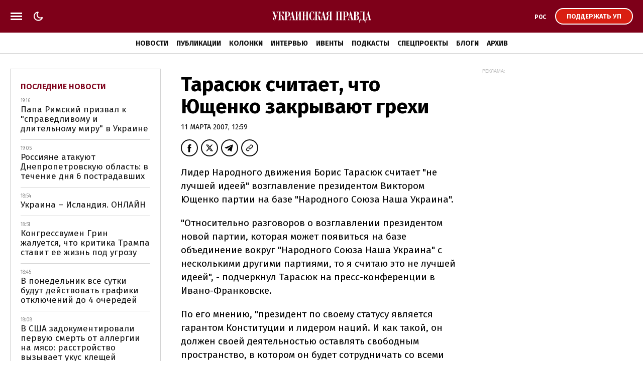

--- FILE ---
content_type: text/html; charset=UTF-8
request_url: https://www.pravda.com.ua/rus/news/2007/03/11/4414457/
body_size: 32570
content:
<!DOCTYPE html>
<html lang="ru">
<head>
    <meta charset="utf-8"/>
    <meta name="robots" content="index, follow, max-image-preview:large">
    <meta name="viewport" content="width=device-width,initial-scale=1,maximum-scale=1,user-scalable=yes">
    <meta name="csrf-token" content="GPEUIbhrcVzPF5LElJyOQTRriAPzg2TCEu6NaxgA">

    <link rel="icon" type="image/png" href="/up/favicon/favicon-32x32.png" sizes="32x32"/>
    <link rel="icon" type="image/png" href="/up/favicon/favicon-96x96.png" sizes="96x96"/>
    <link rel="icon" type="image/png" href="/up/favicon/android-chrome-192x192.png" sizes="192x192"/>
    <link rel="apple-touch-icon" sizes="57x57" href="/up/favicon/apple-touch-icon-57x57.png">
    <link rel="apple-touch-icon" sizes="72x72" href="/up/favicon/apple-touch-icon-72x72.png">
    <link rel="apple-touch-icon" sizes="76x76" href="/up/favicon/apple-touch-icon-76x76.png">
    <link rel="apple-touch-icon" sizes="114x114" href="/up/favicon/apple-touch-icon-114x114.png">
    <link rel="apple-touch-icon" sizes="120x120" href="/up/favicon/apple-touch-icon-120x120.png">
    <link rel="apple-touch-icon" sizes="144x144" href="/up/favicon/apple-touch-icon-144x144.png">
    <link rel="apple-touch-icon" sizes="152x152" href="/up/favicon/apple-touch-icon-152x152.png">
    <link rel="apple-touch-icon" sizes="180x180" href="/up/favicon/apple-touch-icon-180x180.png">
    <link rel="shortcut icon" href="/up/favicon/favicon.ico" />
    <link rel="alternate" hreflang="ru" href="https://www.pravda.com.ua/rus/news/2007/03/11/4414457/">
                    <link rel="canonical" href="https://www.pravda.com.ua/rus/news/2007/03/11/4414457/" />
    <link rel="preconnect" href="https://www.googletagmanager.com">
    <link rel="preconnect" href="https://securepubads.g.doubleclick.net">
    <link rel="preconnect" href="https://cdn.onthe.io">
    <link rel="preconnect" href="https://cdn.membrana.media">
    <link rel="dns-prefetch" href="//cdn.gravitec.net">
    <!-- Google Tag Manager -->
    <script>(function(w,d,s,l,i){w[l]=w[l]||[];w[l].push({'gtm.start':
                new Date().getTime(),event:'gtm.js'});var f=d.getElementsByTagName(s)[0],
            j=d.createElement(s),dl=l!='dataLayer'?'&l='+l:'';j.async=true;j.src=
            'https://www.googletagmanager.com/gtm.js?id='+i+dl;f.parentNode.insertBefore(j,f);
        })(window,document,'script','dataLayer','GTM-WDP7GGXD');</script>
    <!-- End Google Tag Manager -->

    <script>
    let js_script_list = [],
        chead = document.head || document.body || document.documentElement;

    function loadScript(src, cb) {

        let i = js_script_list.length, load_check = false;
        while (i--) {
            if (js_script_list[i] === src) {
                load_check = true;
                break;
            }
        }
        if(!load_check){
            js_script_list.push(src);
            var s = document.createElement('script');
            s.src = src;
            chead.appendChild(s);
            s.onload = cb;
            s.onerror = cb;
            return s;
        }else{
            if (cb !== undefined && typeof(cb) === "function") {
                cb();
            }
        }
    }
</script>

        <!-- The style to be used for this article -->
<meta property="fb:app_id" content="177855928894402" />

<title>Тарасюк считает, что Ющенко закрывают грехи | Украинская правда</title>

<meta name="title" content="Тарасюк считает, что Ющенко закрывают грехи | Украинская правда">

    <meta name="description" content="&quot;это не есть хорошая идея предлагать президенту возглавить партию&quot;"/>

    <meta property="article:content_tier" content="free"/>

    <link rel="amphtml" href="https://www.pravda.com.ua/rus/news/2007/03/11/4414457/index.amp">

<meta name="keywords" content="">
<meta name="document-state" content="state">
<meta name="revisit-after" content="1 days">










<script>
            loadScript('https://cdn.onthe.io/io.js/xWy68oZpibnY');
    </script>
    
    <script>
        window._io_config = window._io_config || {};
        window._io_config["0.2.0"] = window._io_config["0.2.0"] || [];
        window._io_config["0.2.0"].push({
            page_url: "https://www.pravda.com.ua/rus/news/2007/03/11/4414457/",
            page_url_canonical: "https://www.pravda.com.ua/rus/news/2007/03/11/4414457/",
            page_title: "Тарасюк считает, что Ющенко закрывают грехи",
            page_type: "article",
            page_language: "ru",
            article_authors: [""],
            article_categories: ["Новости"],
            article_subcategories: "[]",
            article_type: "news",
            article_word_count: "5",
            article_publication_date: "Sun, 11 Mar 2007 12:59:00 +0200"

        });
    </script>

    <meta property="og:title" content="Тарасюк считает, что Ющенко закрывают грехи"/>
            <meta property="og:description" content="&quot;это не есть хорошая идея предлагать президенту возглавить партию&quot;"/>
    
<meta property="og:site_name" content="Украинская правда"/>
<meta property="og:type" content="article"/>
<meta property="og:url" content="https://www.pravda.com.ua/rus/news/2007/03/11/4414457/"/>


<meta name="twitter:card" content="summary_large_image">
<meta name="twitter:site" content="@ukrpravda_news">
<meta name="twitter:creator" content="@ukrpravda_news">
<meta name="twitter:title" content="Тарасюк считает, что Ющенко закрывают грехи"/>

    <meta name="twitter:description" content="&amp;quot;это не есть хорошая идея предлагать президенту возглавить партию&amp;quot;"/>












            <script type="application/ld+json">
{
    "@context": "https://schema.org",
    "@type": "WebPage",
    "name": "Тарасюк считает, что Ющенко закрывают грехи",
    "headline": "Тарасюк считает, что Ющенко закрывают грехи",
    "description": "\"это не есть хорошая идея предлагать президенту возглавить партию\"",
    "url": "https://www.pravda.com.ua/rus/news/2007/03/11/4414457/",
    "inLanguage": "ru",
    "isPartOf": {
        "@type": "WebSite",
        "name": "Украинская правда",
        "url": "https://www.pravda.com.ua/rus/"
    },
    "publisher": {
        "@type": "NewsMediaOrganization",
        "name": "Украинская правда",
        "url": "https://www.pravda.com.ua/rus/",
        "logo": {
            "@type": "ImageObject",
            "url": "https://www.pravda.com.ua/up/img/up-logo.jpg"
        }
    }
}
</script>
            <script type="application/ld+json">
{
    "@context": "https://schema.org",
    "@type": "NewsArticle",
    "headline": "Тарасюк считает, что Ющенко закрывают грехи",
    "description": "\"это не есть хорошая идея предлагать президенту возглавить партию\"",
    "articleBody": "Лидер Народного движения Борис Тарасюк считает \"не лучшей идеей\" возглавление президентом Виктором Ющенко партии на базе \"Народного Союза Наша Украина\".\"Относительно разговоров о возглавлении президентом новой партии, которая может появиться на базе объединение вокруг \"Народного Союза Наша Украина\" с несколькими другими партиями, то я считаю это не лучшей идеей\", - подчеркнул Тарасюк на пресс-конференции в Ивано-Франковске.По его мнению, \"президент по своему статусу является гарантом Конституции и лидером наций. И как такой, он должен своей деятельностью оставлять свободным пространство, в котором он будет сотрудничать со всеми политическими силами, а не быть выразителем или лидером одной из политических партий, которая, вдобавок, находится в оппозиции\".По словам Тарасюка, \"это не есть хорошая идея предлагать президенту возглавить партию\". \"Если кто-то надеется свои грехи закрыть авторитетом президента, то это также не является наилучшей идеей, потому что не вырастет рейтинг партии, и это может отрицательно повлиять и на рейтинг самого президента\", - отметил он.НРУ входит в блок \"Наша Украина\".УНИАН",
    "articleSection": "Новости",
    "wordCount": 151,
    "inLanguage": "ru",
    "isAccessibleForFree": true,
    "datePublished": "2007-03-11T12:59:00+02:00",
    "dateModified": "2007-03-11T12:59:00+02:00",
    "mainEntityOfPage": {
        "@type": "WebPage",
        "@id": "https://www.pravda.com.ua/rus/news/2007/03/11/4414457/"
    },
    "author": [],
    "editor": {
        "@type": "Person",
        "name": "Севгиль Мусаева",
        "jobTitle": "Главная редакторка",
        "url": "https://www.pravda.com.ua/rus/authors/56694215b91dc/",
        "sameAs": "https://www.pravda.com.ua/rus/authors/56694215b91dc/"
    },
    "publisher": {
        "@type": "Organization",
        "name": "Украинская правда",
        "url": "https://www.pravda.com.ua/rus/",
        "logo": {
            "@type": "ImageObject",
            "url": "https://www.pravda.com.ua/up/img/up-logo.jpg"
        }
    }
}
</script>
            <script type="application/ld+json">
{
    "@context": "https://schema.org",
    "@type": "BreadcrumbList",
    "itemListElement": [
        {
            "@type": "ListItem",
            "position": 1,
            "name": "Главная",
            "item": "https://www.pravda.com.ua/rus/"
        },
        {
            "@type": "ListItem",
            "position": 2,
            "name": "Новости",
            "item": "https://www.pravda.com.ua/rus/news/"
        },
        {
            "@type": "ListItem",
            "position": 3,
            "name": "Тарасюк считает, что Ющенко закрывают грехи",
            "item": "https://www.pravda.com.ua/rus/news/2007/03/11/4414457/"
        }
    ]
}
</script>
            <script type="application/ld+json">
{
    "@context": "https://schema.org",
    "@type": "NewsMediaOrganization",
    "name": "Украинская правда",
    "legalName": "ООО «УП Медиа Плюс»",
    "identifier": "R40-02280",
    "additionalType": "https://webportal.nrada.gov.ua/derzhavnyj-reyestr-sub-yektiv-informatsijnoyi-diyalnosti-u-sferi-telebachennya-i-radiomovlennya/",
    "url": "https://www.pravda.com.ua/rus/",
    "publishingPrinciples": "https://www.pravda.com.ua/cdn/cd1/rules/",
    "foundingDate": "2000-04-16",
    "founder": {
        "@type": "Person",
        "name": "Георгий Гонгадзе",
        "sameAs": "https://ru.wikipedia.org/wiki/%D0%93%D0%BE%D0%BD%D0%B3%D0%B0%D0%B4%D0%B7%D0%B5,_%D0%93%D0%B5%D0%BE%D1%80%D0%B3%D0%B8%D0%B9_%D0%A0%D1%83%D1%81%D0%BB%D0%B0%D0%BD%D0%BE%D0%B2%D0%B8%D1%87"
    },
    "employee": {
        "@type": "Person",
        "name": "Севгиль Мусаева",
        "jobTitle": "Главная редакторка",
        "url": "https://www.pravda.com.ua/rus/authors/56694215b91dc/",
        "sameAs": "https://www.pravda.com.ua/rus/authors/56694215b91dc/"
    },
    "email": "editor@pravda.ua",
    "contactPoint": {
        "@type": "ContactPoint",
        "telephone": "+380956412207",
        "contactType": "editorial",
        "availableLanguage": [
            "uk",
            "ru",
            "en"
        ]
    },
    "address": {
        "@type": "PostalAddress",
        "streetAddress": "ул. Жилянская, 48, 50А",
        "addressLocality": "Киев",
        "postalCode": "01032",
        "addressCountry": "UA"
    },
    "logo": {
        "@type": "ImageObject",
        "url": "https://www.pravda.com.ua/up/img/up-logo.jpg"
    },
    "sameAs": [
        "https://www.facebook.com/UkrainskaPravda",
        "https://x.com/UkrPravda_news",
        "https://www.instagram.com/ukrpravda_news/",
        "https://t.me/ukrpravda_news",
        "https://www.tiktok.com/@pravda_com_ua",
        "https://www.youtube.com/channel/UChparf_xrUZ_CJGQY5g4aEg",
        "https://www.threads.com/@ukr_pravda"
    ]
}
</script>
    

    <link rel="preconnect" href="https://fonts.googleapis.com">
    <link rel="preconnect" href="https://fonts.gstatic.com" crossorigin>
    <link href="https://fonts.googleapis.com/css?family=Fira+Sans:400,400i,500,500i,600,600i,700,700i,800,800i&amp;subset=cyrillic&display=swap" rel="stylesheet">
    <link rel="stylesheet" href="https://www.pravda.com.ua/up/css/index.css?1.36">
    <script src="https://www.pravda.com.ua/up/js/common.js?1.4" defer></script>

    <script>
        (function () {
            var deviceCategory = 'desktop';
            if (
                'ontouchstart' in document.documentElement &&
                window.matchMedia('only screen') &&
                (
                    window.matchMedia('(orientation: portrait) and (max-width: 480px)').matches ||
                    window.matchMedia('(orientation: landscape) and (max-height: 480px)').matches
                )
            ) {
                deviceCategory = 'mobile';
            }
            var pathname = document.location.pathname;
            var page = 'page';
            if (['/', '/rus/', '/eng/'].indexOf(pathname) !== -1) {
                page = 'home_page';
            } else if (['/news/', '/rus/news/'].indexOf(pathname) !== -1) {
                page = 'news_page';
            }
            window.ymPage = page + '_' + deviceCategory;
        })();
    </script>

    <script>
        window.uprLang = 'ru';
    </script>

    <script async="async" src="https://securepubads.g.doubleclick.net/tag/js/gpt.js"></script>
    <script async="async" src="https://cdn.membrana.media/upr/ym.js?v=5"></script>

    <script>
        window.notsyCmd = window.notsyCmd || [];
        window.notsyCmd.push(function() {
            window.notsyInit({
                page: window.ymPage,
                targeting: [['lang', window.uprLang]]
            });
        });
    </script>

            <!--gravitec-->
        <!--script src="https://cdn.gravitec.net/storage/ac81c471b10a28d123ebe01d3e84f381/client.js" async></script-->
        <script>
            window.addEventListener('load', () => {
                setTimeout(() => loadScript('https://cdn.gravitec.net/storage/ac81c471b10a28d123ebe01d3e84f381/client.js') , 20000);
            });
        </script>

    
    
    <style>
        .post_text ol { padding-left: 42px;}
        .nts-ad {display: flex; flex-direction: column; align-items: center; justify-content: center}
        .nts-ad-h100 {height: 100px}
        .nts-ad-h250 {height: 250px; max-height: 250px}
        .nts-ad-h280 {height: 280px; max-height: 280px}
        .nts-ad-h600 {height: 600px; justify-content: flex-start}
        .mtb10 {margin-top: 15px; margin-bottom: 15px}
        .mtb25 {margin-top: 25px; margin-bottom: 25px}

        .nts-ad[data-ym-ad="UPR_BTA"], .nts-ad[data-ym-ad="UPR_ITC"] {height: 280px; max-height: 280px;}

        @media (max-width: 420px) {
            #UPR_ITA iframe {min-width: 336px}
        }

        @media (min-width: 768px) {
            .nts-ad[data-ym-ad="UPR_BTA"], .nts-ad[data-ym-ad="UPR_ITC"] {min-height: 400px}
        }

        @media (max-width: 800px) {
            .unit_news_banner_left .nts-ad[data-ym-ad="UPR_SBL"], .nts-ad[data-ym-ad="UPR_SBL"] {display: none !important}
        }

        @media (min-width: 761px) {
            .nts-ad[data-ym-ad="UPR_ITC_3"] {display: none}
        }

        @media (min-width: 801px) {
            .nts-ad[data-ym-ad="UPR_ITA"] {display: none}
        }

        @media (min-width: 990px) {
            .nts-ad[data-ym-ad="UPR_ITC_2"] {display: none}
        }

        @media (max-width: 1160px) {
            .unit_side_banner .nts-ad[data-ym-ad="UPR_SBR_1"], .nts-ad[data-ym-ad="UPR_SBR_1"], .nts-ad[data-ym-ad="UPR_SBR_2"], .nts-ad[data-ym-ad="UPR_SBR"] {display: none}
        }

        .nts-video-wrapper {padding-top: 10px;padding-bottom: 20px}
        .nts-video-label {font-size: 12px; font-family: "Helvetica Neue", Arial, sans-serif; line-height: 12px; text-transform: uppercase; color: #999; text-align: center}
        .nts-video {height: calc(100vw / 16 * 9); max-height: 360px;  margin: 10px auto 0}
        @media (min-width: 481px) {
            .nts-video {height: calc((100vw - 24px) / 16 * 9)}
        }
        @media (min-width: 715px) {
            .nts-video {height: 360px}
        }
        @media (min-width: 801px) {
            .nts-video {height: calc((100vw - 372px) / 16 * 9)}
        }
        @media (min-width: 1161px) {
            .nts-video {height: calc((100vw - 696px) / 16 * 9)}
        }

        .grv-bell-host {
            display: none;}
        .grv-helper-bell-host {
            display: none;}
    </style>

        
        </head>

<body class="">

    <!-- Google Tag Manager (noscript) -->
    <noscript><iframe src="https://www.googletagmanager.com/ns.html?id=GTM-WDP7GGXD "
                      height="0" width="0" style="display:none;visibility:hidden"></iframe></noscript>
    <!-- End Google Tag Manager (noscript) -->

    <div id="fb-root"></div>
<script>
    let facebook_loaded = false;
    function loadFacebook(){
        facebook_loaded = true;
        (function(d, s, id) {var js, fjs = d.getElementsByTagName(s)[0];if (d.getElementById(id)) return;js = d.createElement(s); js.id = id;js.src = "//connect.facebook.net/uk_UA/sdk.js#xfbml=1&version=v19.0&appId=177855928894402";fjs.parentNode.insertBefore(js, fjs);}(document, "script", "facebook-jssdk"));
    }

    document.addEventListener('scroll', function(){
        if (facebook_loaded) return;
        loadFacebook();
    });
</script>

    <svg xmlns="http://www.w3.org/2000/svg" style="display: none;">
    <symbol id="up_logo" viewBox="0 0 200 28">
        <g>
            <path fill-rule="evenodd" d="M24.437 21.352a.665.665 0 0 1-.606-.385 3.75 3.75 0 0 1-.239-1.017c-.036-.385-.036-.824-.036-1.35 0-.473-.037-.963-.037-1.437-.037-.771-.239-1.542-.643-2.208-.275-.474-.642-.93-1.101-1.245a3.337 3.337 0 0 0-1.23-.543 4.338 4.338 0 0 0-.974-.123l-.036-.088c.367-.262.605-.63.734-1.016.129-.631.239-1.315.239-1.98.037-.316.037-.702.037-1.158.036-.455.036-.894.091-1.28.074-.35.129-.7.276-1.016.128-.28.294-.42.532-.42.092-.036.202.034.239.157.037.088.037.193.037.316 0 .122 0 .228-.037.35a1.306 1.306 0 0 0-.092.316c0 .087-.037.158-.037.228v.228c0 .385.129.77.368 1.086.275.35.697.579 1.175.544.495.035.973-.228 1.23-.614a2.71 2.71 0 0 0 .44-1.472c0-.263-.036-.473-.091-.736a1.836 1.836 0 0 0-.404-.737 1.64 1.64 0 0 0-.698-.543 2.472 2.472 0 0 0-1.065-.228c-.404 0-.808.07-1.175.193a1.69 1.69 0 0 0-.771.806 5.045 5.045 0 0 0-.477 1.543 22.17 22.17 0 0 0-.24 2.454c0 .543-.036 1.086-.165 1.63a2.339 2.339 0 0 1-.403.894 1.23 1.23 0 0 1-.606.385c-.239.035-.496.07-.771.07h-1.01V5.647h1.615V5.07H9.032v.578h.276c.091 0 .201 0 .293.035.129 0 .294.07.404.123.165.07.294.193.404.35.092.228.165.474.165.737 0 .07-.036.263-.036.543-.074.473-.202.93-.33 1.402l-1.91 6.626-3.544-9.816h1.414V5.07H.292v.578h1.212l5.123 14.075a4.509 4.509 0 0 1-.533 1.122c-.165.228-.367.42-.569.614-.165.122-.33.228-.532.263-.166.035-.33.035-.478.035a1.7 1.7 0 0 1-1.046-.263.701.701 0 0 1-.33-.473.36.36 0 0 1 .091-.228c.092-.07.202-.123.294-.193.092-.035.202-.088.33-.158.092-.035.239-.088.33-.193.166-.158.331-.315.478-.543.165-.28.239-.631.239-.964.037-.508-.129-1-.478-1.402-.275-.333-.679-.509-1.12-.526-.477 0-.936.193-1.23.543-.404.42-.606 1-.532 1.542 0 .456.092.86.238 1.28.129.386.368.736.643 1.052.276.28.606.543.973.736.367.193.771.28 1.212.28.477 0 .936-.122 1.304-.385.367-.263.697-.614.973-.964.294-.473.532-.964.734-1.473.202-.578.404-1.191.643-1.858l3.048-9.903c.092-.42.294-.806.532-1.192.202-.35.661-.666 1.34-.894h.974V21.44h-1.58v.579h6.097v-.579h-1.616v-8.028h1.065a1.86 1.86 0 0 1 1.175.316c.275.228.496.508.643.824.128.385.238.806.293 1.209.037.456.092.929.092 1.402.092.964.165 1.788.276 2.437.073.508.201 1.016.403 1.542.129.316.368.614.698.806.367.193.771.28 1.175.316.166.035.368.035.533 0 .275-.07.532-.123.808-.228.367-.123.66-.315.936-.578l-.239-.386a.554.554 0 0 1-.477.28Zm26.55-18.194c.239-.263.33-.613.33-.964a.99.99 0 0 0-.201-.736c-.092-.158-.276-.28-.441-.386-.128-.087-.294-.122-.477-.157-.129 0-.24-.035-.294-.035-.092 0-.165.035-.276.035-.165.035-.33.07-.477.157-.165.088-.33.228-.44.386a.99.99 0 0 0-.203.736c0 .35.129.701.368.964.275.263.642.386 1.046.386.404-.018.771-.14 1.065-.386Zm-1.91 2.49h1.58V21.51h-1.58v.579h6.096v-.579h-1.615V5.647h1.615V5.07h-6.095v.578Zm6.06-4.576a1.67 1.67 0 0 0-.478-.157c-.165 0-.275-.035-.293-.035-.092 0-.166.035-.276.035-.165.035-.33.07-.477.157a1.3 1.3 0 0 0-.44.386.99.99 0 0 0-.203.736c0 .35.092.666.33.964.276.263.662.386 1.066.386.404.035.77-.088 1.065-.386.238-.263.367-.613.33-.964 0-.263-.037-.508-.202-.736a.884.884 0 0 0-.422-.386Zm-18.05 6.871c-.201-.578-.495-1.086-.936-1.507a4.666 4.666 0 0 0-1.78-1.017 9.67 9.67 0 0 0-2.755-.385H25.65v.578h1.579v15.863h-1.58v.579h6.299v-.579h-1.8v-6.678h1.34c1.947 0 3.416-.386 4.352-1.192.973-.771 1.47-2.086 1.47-3.909.054-.56-.056-1.174-.221-1.753Zm-3.047 2.524a7.443 7.443 0 0 1-.202 2.104c-.092.42-.294.806-.606 1.122a1.54 1.54 0 0 1-.936.473c-.404.035-.808.07-1.212.07h-.937V5.647h1.139c.495 0 1.046.07 1.505.228.33.123.643.35.845.614.202.28.294.613.33.929.037.42.074.806.074 1.209v1.84ZM198.665 21.51l-4.388-16.634h-1.23l-3.654 13.742c-.092.386-.202.736-.294 1.087a4.696 4.696 0 0 1-.331.894 1.516 1.516 0 0 1-.532.63 1.29 1.29 0 0 1-.863.264h-1.946V5.647h1.579V5.07h-10.98v.578c.569-.035 1.01.035 1.267.228.294.193.496.508.532.824.092.456.129.894.092 1.367-.037.543-.037 1.122-.073 1.735l-.239 6.749c-.037.999-.165 1.945-.404 2.91-.202.7-.496 1.367-.845 2.05h-1.67l-.239 5.469h.771c.092-.929.331-1.823.643-2.682a4.241 4.241 0 0 1 .899-1.472c.276-.28.643-.508 1.047-.614a3.97 3.97 0 0 1 1.047-.122h3.91c.331 0 .661.07 1.01.122.478.088.863.28 1.212.614.478.42.845.929 1.139 1.472.403.86.642 1.753.734 2.682h.771l-.165-4.89h4.149v-.579c-.367-.035-.734-.087-1.101-.228a1.031 1.031 0 0 1-.606-.7c-.074-.159-.092-.351-.074-.51 0-.192.037-.35.074-.542.092-.544.128-.86.165-1.017a.79.79 0 0 1 .074-.28l.293-1.122h3.948l1.212 4.382h-1.543v.578h5.729v-.578l-1.12.017Zm-16.231 0h-5.398c.128-.228.275-.473.404-.771.092-.28.238-.631.33-1.017.092-.455.202-.894.276-1.35.073-.508.091-1.121.165-1.822l.33-7.87c0-.614.074-1.192.166-1.788.036-.316.128-.631.293-.894a.922.922 0 0 1 .533-.316c.275-.035.569-.035.844-.035h2.057V21.51Zm8.097-4.96 1.873-7.064 1.873 7.064h-3.746ZM43.221 4.876h-1.23l-3.655 13.742c-.091.386-.202.736-.293 1.087a6.511 6.511 0 0 1-.33.894c-.13.263-.331.456-.533.63-.276.194-.57.281-.9.264v.578h4.278v-.578c-.367-.035-.734-.088-1.102-.228-.275-.088-.477-.316-.606-.701a2.42 2.42 0 0 1-.073-.509c.037-.192.037-.35.073-.543.092-.543.166-.859.202-1.017 0-.087.037-.192.074-.28l.294-1.122h3.91l1.212 4.382H43v.579h5.729v-.579H47.59L43.22 4.876ZM39.474 16.55l1.91-7.064 1.872 7.064h-3.782Zm85.819-10.903h1.579V21.51h-1.579v.579h5.821v-.579h-1.341V5.647h4.462V21.51h-1.34v.579h5.839v-.579h-1.579V5.647h1.579V5.07h-13.422v.578h-.019Zm48.4 9.238a5.494 5.494 0 0 0-1.304-1.192c-.697-.456-1.505-.772-2.313-.964l-.037-.123c1.065-.228 2.075-.666 2.92-1.315.697-.613 1.065-1.472 1.065-2.629a3.67 3.67 0 0 0-.276-1.402 2.609 2.609 0 0 0-.863-1.157 5.134 5.134 0 0 0-1.634-.771 11.27 11.27 0 0 0-2.552-.28h-6.023v.578h1.579v15.863h-2.515l-4.388-16.635h-1.23l-3.618 13.743c-.091.385-.238.736-.293 1.086a3.183 3.183 0 0 1-.368.894 1.516 1.516 0 0 1-.532.631 1.29 1.29 0 0 1-.863.263v.579h4.278v-.579c-.367-.035-.734-.088-1.102-.228a1.032 1.032 0 0 1-.605-.7c-.074-.159-.074-.351-.074-.51 0-.192.037-.35.074-.543.091-.543.128-.858.165-1.016a.81.81 0 0 0 .073-.28l.294-1.122h3.948l1.211 4.382h-1.542v.578h11.678c.771 0 1.542-.088 2.277-.315a5.029 5.029 0 0 0 1.781-.965c.495-.42.863-.928 1.138-1.542.294-.631.441-1.35.404-2.05 0-.386-.074-.772-.129-1.123a8.95 8.95 0 0 0-.624-1.156Zm-20.069 1.665 1.873-7.064 1.873 7.064h-3.746Zm13.533-10.903h1.505a2.02 2.02 0 0 1 1.23.316c.276.193.478.455.643.736.128.263.202.508.239.806.036.263.036.456.036.544V9.8c.037.474-.073 1-.293 1.438a2.068 2.068 0 0 1-.698.771 2.357 2.357 0 0 1-.771.263c-.166.035-.294.035-.478.035h-1.34l-.073-6.66Zm3.947 12.568c0 .42-.037.806-.073 1.21a2.857 2.857 0 0 1-.331 1.051 2.372 2.372 0 0 1-.808.771c-.477.193-1.01.28-1.505.263h-1.23V12.87h1.432a2.04 2.04 0 0 1 1.377.386c.33.227.606.543.734.893.165.386.276.772.331 1.192.036.35.073.736.073 1.122v1.753Zm-25.173-3.418c1.946 0 3.379-.386 4.352-1.192.973-.771 1.469-2.086 1.469-3.909 0-.613-.092-1.21-.276-1.788-.165-.578-.496-1.086-.9-1.507a4.655 4.655 0 0 0-1.781-1.017A9.663 9.663 0 0 0 146.042 5h-5.967v.578h1.579V21.44h-1.579v.579h6.298v-.579h-1.8v-6.678l1.359.035Zm-1.34-9.15h1.138c.496 0 1.01.07 1.506.228.33.123.642.35.844.614.202.28.331.613.368.929.036.42.073.806.073 1.209v1.858c0 .701-.073 1.402-.239 2.103-.091.421-.293.807-.606 1.122-.238.263-.569.42-.899.473-.404.036-.808.07-1.212.07h-.955l-.018-8.606Zm-30.884-.771h-1.266l-3.618 13.742c-.091.386-.202.736-.293 1.087a4.765 4.765 0 0 1-.331.894c-.128.263-.33.456-.532.63-.074.036-.129.088-.239.123l-.129-.227c-.128.122-.293.227-.495.227-.276 0-.496-.157-.569-.385a3.744 3.744 0 0 1-.239-1.017c-.037-.385-.037-.824-.037-1.35 0-.473-.037-.963-.037-1.437-.091-.929-.275-1.7-.642-2.208-.276-.474-.643-.93-1.139-1.245a3.13 3.13 0 0 0-1.211-.543 4.343 4.343 0 0 0-.974-.123l-.036-.088c.367-.262.606-.63.734-1.016a7.928 7.928 0 0 0 .239-1.98c.037-.316.037-.702.037-1.158 0-.42.036-.859.091-1.28.037-.35.129-.7.276-1.016.073-.228.275-.42.532-.42.092-.036.239.034.239.122.037.088.037.193.037.316 0 .122 0 .228-.037.35a1.283 1.283 0 0 0-.092.316c-.037.07-.037.157-.037.228v.227c0 .386.129.772.368 1.087.275.386.697.579 1.175.544.495.035.973-.228 1.23-.614.294-.456.441-.964.441-1.472 0-.263-.074-.474-.129-.736-.055-.263-.202-.509-.367-.737a1.637 1.637 0 0 0-.698-.543 2.471 2.471 0 0 0-1.065-.228c-.404 0-.808.07-1.175.193a1.69 1.69 0 0 0-.771.806 5.023 5.023 0 0 0-.477 1.543c-.129.824-.202 1.63-.239 2.454 0 .543-.074 1.086-.165 1.63-.074.315-.239.63-.404.894a1.236 1.236 0 0 1-.606.385 5.23 5.23 0 0 1-.771.07h-1.01V5.647h1.579V5.07h-6.023v.578h1.58V21.51h-1.58v.579h6.059v-.579h-1.579v-8.028h1.176c.403-.035.844.088 1.175.316.275.228.495.508.642.824.166.385.276.806.294 1.21.073.472.129.928.129 1.401.073.964.165 1.788.275 2.437.073.508.165 1.016.404 1.542.128.316.367.614.698.807.33.192.734.28 1.138.315.165.035.367.035.533 0 .201-.035.477-.088.807-.228.074-.035.129-.07.202-.087v.087h4.278v-.578c-.367-.035-.734-.088-1.101-.228-.276-.088-.478-.316-.606-.701a2.41 2.41 0 0 1-.074-.509c.037-.192.037-.35.074-.543.092-.543.165-.859.165-1.017a.79.79 0 0 1 .074-.28l.293-1.122h3.911l1.212 4.382h-1.542v.579h5.728v-.579h-1.138l-4.352-16.634Zm-3.745 11.674 1.909-7.064 1.873 7.064h-3.782Zm-28.864 2.173a6.276 6.276 0 0 1-1.01 1.753c-.293.386-.697.701-1.175.964-.33.193-.734.28-1.138.316-.33 0-.661-.123-.973-.316a2.56 2.56 0 0 1-.9-1.017 8.687 8.687 0 0 1-.66-2.05c-.166-1.087-.276-2.174-.276-3.26l.036-3.559c0-.385.037-.929.037-1.595 0-.666.092-1.367.275-2.05.13-.632.441-1.21.845-1.736.404-.526 1.047-.771 1.708-.736.844 0 1.634.456 2.313 1.35.661.894 1.139 2.173 1.414 3.733h.532V5.07h-.697a.672.672 0 0 1-.294.42c-.092.07-.239.088-.367.088-.074 0-.166 0-.239-.035-.037-.035-.129-.035-.239-.088-.33-.122-.697-.263-1.138-.42-.44-.123-.9-.193-1.34-.193-.9 0-1.781.263-2.48.771a6.821 6.821 0 0 0-1.909 2.016 10.91 10.91 0 0 0-1.212 2.752c-.293.999-.44 1.98-.44 2.997 0 1.052.128 2.103.404 3.103.275 1.016.66 1.98 1.212 2.874a7.196 7.196 0 0 0 1.946 2.086c.734.543 1.67.824 2.607.824.33 0 .661-.035.973-.123.202-.07.404-.157.606-.263.239-.087.44-.192.643-.315.165-.088.404-.158.606-.158.165 0 .293.035.44.088.166.122.294.315.404.543h.661l.166-6.012h-.661c-.184.946-.386 1.84-.68 2.7ZM64.684 5.647h1.34v7.187H61.6V5.647h1.34V5.07h-5.82v.578h1.579V21.51h-1.58v.579h5.821v-.579H61.6v-8.133h4.425v8.116h-1.34v.578h5.82v-.578h-1.58V5.647h1.58V5.07h-5.82v.578Zm27.928 7.993c-.496-.42-1.102-.736-1.745-.964-.734-.228-1.469-.316-2.24-.316h-.844V5.647h1.579V5.07h-6.096v.578h1.616V21.51h-1.616v.579h5.618c.57 0 1.139-.07 1.708-.123a3.984 3.984 0 0 0 1.707-.666c.533-.35 1.01-.859 1.267-1.437.33-.614.533-1.473.533-2.524a5.44 5.44 0 0 0-.404-2.104c-.202-.63-.606-1.174-1.083-1.595Zm-1.763 4.61c0 .543-.037 1.052-.129 1.595-.073.35-.201.701-.44 1a1.32 1.32 0 0 1-.735.543c-.33.087-.66.157-1.046.157H87.8v-8.554h.808c.404-.034.771.07 1.138.228.276.123.496.351.661.614.166.315.294.666.33 1.017.074.455.093.928.093 1.367l.018 2.033Z" />
        </g>
    </symbol>
    <symbol id="up_logo_eng" viewBox="0 0 200 28">
        <g>
            <path d="M17.4822 5.51627H15.9744V17.9049C15.9744 19.1079 16.0168 20.1325 16.5193 20.8454C16.938 21.4692 17.6914 21.8258 18.4451 21.8258C19.0313 21.8258 19.953 21.6475 20.7068 20.4889C21.5023 19.2859 21.4187 18.1274 21.4187 16.7907V9.0817C21.4187 7.4775 21.3765 5.82819 19.8689 5.51627V4.93716H23.3445V5.51627C22.6746 5.56098 22.0466 6.05196 22.0466 8.94791V17.1022C22.0466 18.1716 22.0051 19.1969 21.5027 20.2663C20.9164 21.6031 19.7432 22.7174 17.7332 22.7174C15.3465 22.7173 14.2575 21.2468 13.8806 20.5338C13.2107 19.2417 13.2947 17.8603 13.2947 16.7018V5.51627H11.7869V4.93716H17.4822V5.51627ZM59.8611 21.9147H62.2048V5.51627H60.698V4.93716H66.3933V5.51627H64.8855V21.9147H66.3933V22.4938H60.908V22.4948H55.5486V21.9147H56.9724L55.8416 17.3698H52.156L51.863 18.528C51.7793 18.9736 51.5701 20.133 51.5701 20.445C51.5702 21.0685 51.8631 21.4693 52.198 21.692C52.3655 21.7812 52.6168 21.8701 53.2449 21.9147V22.4948H49.2253V22.3971C48.8957 22.5656 48.4461 22.7174 47.8416 22.7174C46.8785 22.7174 46.418 22.4047 46.1667 22.1374C46.0409 22.0034 45.5803 21.4239 45.4128 19.5085L45.2039 16.7458C45.162 15.9883 45.1193 14.7856 44.6169 14.1618C44.3238 13.8498 43.8631 13.6266 43.1931 13.6266H41.6443V21.9147H43.1511V22.4938H37.4568V21.9147H38.9216V5.51627H37.4568V4.93716H43.5281C44.4912 4.93716 46.2088 5.02652 47.2976 6.05142C47.7582 6.49711 48.3865 7.38835 48.3865 9.03677C48.3865 9.79431 48.302 11.0424 47.4226 11.9782C46.7107 12.7355 45.622 13.092 44.6589 13.2702V13.4928C45.4965 13.582 46.7115 14.1165 47.3396 14.9186C47.8002 15.5425 48.0508 16.568 48.1345 17.7711L48.2605 19.821C48.3024 20.6676 48.3866 21.737 49.0984 21.737C49.2656 21.7368 49.4329 21.6477 49.5583 21.5143L49.6794 21.8229C50.1733 21.6439 50.4426 21.2406 50.6072 20.8903C50.9003 20.2664 51.0256 19.5528 51.1931 18.8844L54.5847 4.71451H55.7576L59.8611 21.9147ZM77.6589 16.4342V9.0817C77.6589 8.41328 77.575 6.94224 77.24 6.36295C77.0724 6.00653 76.6953 5.65029 76.1091 5.56119V4.93716H79.5857V5.51627C79.167 5.51627 78.8311 5.69452 78.5798 6.22916C78.2867 6.85301 78.2029 8.27949 78.2029 8.94791V22.7174H77.7849L70.0789 7.69986V18.484C70.0789 20.0432 70.2465 20.7562 70.4558 21.2018C70.6651 21.6918 70.9585 21.9146 71.4607 21.9147V22.4938H67.9851V21.9147C68.655 21.8256 68.9484 21.3803 69.116 21.1129C69.451 20.5337 69.5349 19.018 69.5349 18.3942V8.19009C69.5349 6.89787 69.4512 6.31842 69.2 6.0065C68.9487 5.65006 68.5297 5.56082 68.0691 5.51627V4.93716H71.7966L77.6589 16.4342ZM154.628 21.9147H155.675V22.4948H150.314V21.9147H151.738L150.608 17.3698H146.923L146.63 18.528C146.546 18.9736 146.337 20.133 146.337 20.445C146.337 21.0686 146.63 21.4693 146.965 21.692C147.132 21.7812 147.383 21.8701 148.011 21.9147V22.4948H143.991V22.3981C143.662 22.5662 143.213 22.7174 142.609 22.7174C141.646 22.7174 141.186 22.4047 140.934 22.1374C140.809 22.0037 140.348 21.4245 140.18 19.5085L139.97 16.7907C139.929 16.0331 139.887 14.8296 139.385 14.2057C139.091 13.8938 138.673 13.6266 138.003 13.6266H136.453V21.9147H137.961V22.4938H132.265V21.9147H133.731V5.51627H132.265V4.93716H138.296C139.259 4.93716 140.975 5.02662 142.064 6.05142C142.525 6.49703 143.153 7.38804 143.153 9.03677C143.153 9.79431 143.07 11.0424 142.19 11.9782C141.478 12.7355 140.39 13.0919 139.427 13.2702V13.4928C140.264 13.582 141.478 14.1167 142.106 14.9186C142.567 15.5425 142.818 16.568 142.902 17.7711L143.028 19.821C143.07 20.6674 143.153 21.7367 143.865 21.737C144.032 21.737 144.2 21.6479 144.326 21.5143L144.446 21.8229C144.94 21.6439 145.208 21.2405 145.373 20.8903C145.666 20.2664 145.792 19.5528 145.96 18.8844L149.351 4.71451H150.524L154.628 21.9147ZM158.983 5.51627H157.643L160.658 17.9489L162.668 8.72525C162.751 8.36885 162.836 7.87859 162.836 7.52213C162.836 6.98739 162.752 6.27412 162.417 5.91763C162.165 5.65033 161.747 5.47208 161.328 5.56119V4.93716H165.097V5.51627C164.93 5.56083 164.552 5.60581 164.176 6.05142C163.841 6.49703 163.673 7.1656 163.297 8.81412L160.239 22.7174H159.067L154.838 5.51627H153.539V4.93716H158.983V5.51627ZM85.28 4.75845C85.8244 4.75845 86.2853 4.89213 86.7458 5.1149C87.1227 5.29314 87.4163 5.47134 87.6257 5.47134C87.8769 5.47106 88.2113 5.2483 88.3787 4.98111H89.1746V9.97232H88.6306C88.4631 9.39308 88.2112 8.45764 88.0437 7.96744C87.7925 7.34365 87.3326 6.49646 86.9138 6.09537C86.4532 5.6052 85.9499 5.29361 85.238 5.29361C84.1912 5.29371 83.1023 5.91767 83.1023 7.83365C83.1024 9.70478 84.2329 10.2842 84.8611 10.6852L87.1648 12.0221C88.1698 12.6014 88.7982 13.2253 89.3425 14.4284C89.7612 15.3195 89.9284 16.1217 89.9285 17.0573C89.9285 19.1959 89.3425 20.4886 88.6726 21.2907C87.8351 22.4047 86.9972 22.7164 85.741 22.7165C84.9453 22.7165 84.5684 22.5828 83.9822 22.36C83.3122 22.0481 83.0184 21.9147 82.6833 21.9147C82.4738 21.9148 82.014 22.0044 81.8884 22.5387H81.1345V16.3004H81.6785C81.846 17.2807 82.1393 18.4391 82.4324 19.152C83.1443 20.8899 84.024 21.5587 84.3171 21.737C84.8614 22.0933 85.1967 22.1823 85.741 22.1823C87.374 22.1822 88.2537 20.9344 88.2537 19.152C88.2537 16.9242 86.9555 16.1666 86.1179 15.6764L84.0242 14.4284C83.061 13.8491 82.4744 13.1362 82.1394 12.5124C81.595 11.532 81.5535 10.5068 81.5535 9.70474C81.5535 8.76891 81.6788 7.12028 82.8093 5.87271C83.27 5.38256 84.0657 4.7585 85.28 4.75845ZM30.1707 5.51627H28.6638V13.9381L32.1814 8.94791C32.6002 8.36861 33.1023 7.5663 33.1023 6.63052C33.1023 6.36316 33.0604 6.00629 32.7253 5.73892C32.5159 5.5609 32.0555 5.51628 31.7625 5.51627V4.93716H36.4529V5.51627C35.6572 5.60539 35.28 6.00682 34.9031 6.40787C34.1075 7.25448 33.7722 7.8782 32.7253 9.39322L31.5525 11.1315L35.531 21.9596H36.6619V22.5387H31.2175V21.9596H32.6003L29.6267 13.8493L28.7058 15.0973V21.9596H30.2126V22.5387H24.5173V21.9596H25.9832V5.51627H24.5173V4.93716H30.1707V5.51627ZM113.339 21.9147H114.385V22.4948H109.026V21.9147H110.449L109.361 17.3698H105.676L105.383 18.528C105.299 18.9736 105.09 20.133 105.09 20.445C105.09 21.0686 105.383 21.4693 105.718 21.692C105.885 21.7812 106.136 21.8701 106.764 21.9147V22.4948H103.705V22.5387H98.3445V21.9596H99.7273L96.7537 13.8493L95.8328 15.0973V21.9596H97.3396V22.5387H91.6443V21.9596H93.1101V5.51627H91.6443V4.93716H97.2146V5.51627H95.7068V13.9381L99.2244 8.94791C99.6431 8.36861 100.145 7.5663 100.145 6.63052C100.145 6.36316 100.103 6.00629 99.7683 5.73892C99.5587 5.561 99.0983 5.51627 98.8054 5.51627V4.93716H103.496V5.51627C102.7 5.60539 102.323 6.00682 101.946 6.40787C101.151 7.25441 100.815 7.87828 99.7683 9.39322L98.5964 11.1315L102.575 21.9596H102.744V21.9147C103.539 21.8702 103.916 21.3358 104.126 20.8903C104.419 20.2664 104.545 19.5528 104.713 18.8844L108.062 4.71451H109.235L113.339 21.9147ZM171.883 4.93716C173.683 4.93732 174.982 6.22969 175.819 7.61099C177.033 9.66058 177.159 11.844 177.159 13.5817C177.159 16.2999 176.698 19.2417 174.73 21.1579C173.683 22.1827 172.678 22.5387 171.631 22.5387H165.6V21.9596H167.066V5.51627H165.6V4.93716H171.883ZM187.167 21.9147H188.214V22.4948H182.853V21.9147H184.277L183.146 17.3698H179.461L179.168 18.528C179.084 18.9736 178.875 20.133 178.875 20.445C178.875 21.0684 179.168 21.4693 179.503 21.692C179.67 21.7812 179.922 21.8701 180.55 21.9147V22.4948H176.53V21.9147C177.325 21.87 177.703 21.3358 177.912 20.8903C178.205 20.2664 178.33 19.5528 178.498 18.8844L181.89 4.71451H183.062L187.167 21.9147ZM125.649 4.93716C126.487 4.93719 127.533 5.02607 128.371 5.38248C129.46 5.82809 131.009 6.98746 131.009 10.0622C131.008 11.3098 130.758 13.3592 128.874 14.3395C127.743 14.9188 126.193 14.9635 125.565 14.9635H124.308V21.8708H125.984V22.4499H120.121V21.8708H121.629V5.51627H120.121V4.93716H125.649ZM169.789 21.9147H170.71C171.631 21.9147 172.385 21.8704 173.138 20.8903C174.06 19.6426 174.101 17.3699 174.101 15.4538V11.1315C174.101 9.43818 174.06 8.05643 173.431 6.98697C172.72 5.65028 171.756 5.51627 170.919 5.51627H169.789V21.9147ZM52.24 16.7907H55.7576L53.9988 9.48209L52.24 16.7907ZM105.76 16.7907H109.277L107.518 9.48209L105.76 16.7907ZM147.049 16.7907H150.566L148.807 9.48209L147.049 16.7907ZM179.587 16.7907H183.104L181.345 9.48209L179.587 16.7907ZM124.308 14.3844H125.188C125.649 14.3844 126.445 14.3841 126.989 13.9831C128.036 13.2255 127.952 11.5769 127.952 10.5075V8.59146C127.952 7.47744 127.868 6.18453 126.905 5.73892C126.612 5.60529 125.858 5.51627 125.355 5.51627H124.308V14.3844ZM41.6443 13.0475H42.9001C43.4445 13.0475 44.1984 13.0024 44.7009 12.3786C45.1614 11.7993 45.2869 10.7747 45.2869 10.0172V8.45767C45.2869 7.7447 45.245 6.71984 44.575 6.05142C44.1562 5.695 43.5702 5.51627 42.9421 5.51627H41.6443V13.0475ZM136.411 13.0475H137.668C138.212 13.0475 138.966 13.0024 139.469 12.3786C139.929 11.7992 140.054 10.7746 140.054 10.0172V8.45767C140.054 7.74471 140.013 6.71984 139.343 6.05142C138.924 5.69499 138.338 5.51632 137.71 5.51627H136.411V13.0475Z" />
        </g>
    </symbol>
    <symbol id="up_logo_rus" viewBox="0 0 200 28">
        <g>
            <path fill-rule="evenodd" clip-rule="evenodd" d="M25.272 21.424c-.54 0-.592-.465-.643-.852-.051-.491-.154-1.964-.205-2.687a6.274 6.274 0 0 0-.618-2.867 3.6 3.6 0 0 0-3.139-1.886l-.026-.1c.669-.542.875-1.24.926-3.022.051-1.318 0-3.85.9-3.85a.292.292 0 0 1 .309.285 6.89 6.89 0 0 0-.231 1.055 1.657 1.657 0 0 0 1.467 1.834 1.28 1.28 0 0 0 1.132-.543c.322-.451.485-.997.463-1.55a2.4 2.4 0 0 0-.541-1.446 2.272 2.272 0 0 0-1.827-.775c-.438 0-1.878 0-2.161 2.97-.155 1.73.1.182-.155 3.049-.18 1.886-1.158 1.96-1.801 1.96h-.952V5.796h1.518v-.568h-9.372v.568h.257a1.119 1.119 0 0 1 1.21 1.292c-.068.62-.189 1.234-.361 1.834L9.6 15.534l-3.376-9.74h1.364v-.567H2v.568h1.136l4.89 14a4.384 4.384 0 0 1-.875 1.524 1.462 1.462 0 0 1-1.184.465 1.543 1.543 0 0 1-1.03-.26.538.538 0 0 1-.283-.411.753.753 0 0 1 .592-.543 1.892 1.892 0 0 0 1.081-1.81 1.7 1.7 0 0 0-1.57-1.833 1.851 1.851 0 0 0-1.672 2.093c-.019.808.235 1.6.72 2.248a2.725 2.725 0 0 0 2.162 1.084A2.286 2.286 0 0 0 8 21.19 21.05 21.05 0 0 0 9.441 17.7l2.934-9.868a3.98 3.98 0 0 1 .643-1.368 2.5 2.5 0 0 1 1.158-.672h1.214v15.787H13.9v.568h5.79v-.568h-1.52v-8.01h1.107a1.763 1.763 0 0 1 1.518.75c.398.718.594 1.531.567 2.352.129 1.783.18 2.429.257 3.048a3.6 3.6 0 0 0 .85 2.144c.358.326.829.501 1.313.49.8.027 1.583-.25 2.188-.774l-.233-.388a.62.62 0 0 1-.465.233zm6.75-6.51a8.808 8.808 0 0 0 3.37-.62 4.293 4.293 0 0 0 2.188-4.132c0-3-1.569-4.082-2.676-4.52a8.059 8.059 0 0 0-2.78-.413h-5.686v.566h1.518v15.784h-1.518v.568h6v-.568h-1.7v-6.666h1.287-.003zm-1.286-9.12h1.08c.532 0 1.06.079 1.57.233.951.413 1.055 1.68 1.055 2.739V10.6c0 1.033.1 2.608-.978 3.358a3.262 3.262 0 0 1-1.827.387h-.9v-8.55zm24.021 0h1.26v1.189L51.823 18.66V5.795h1.26v-.568h-5.558v.568h1.518v15.784H46.62l-4.17-16.56h-1.184l-3.473 13.667A10.334 10.334 0 0 1 37.2 20.6a1.545 1.545 0 0 1-1.39.982v.568h4.09v-.571a3.337 3.337 0 0 1-1.055-.232 1.288 1.288 0 0 1-.643-1.188c.063-.618.166-1.23.308-1.834l.29-1.111h3.758l1.158 4.366h-1.471v.568h10.838v-.57h-1.26V20.52l4.194-11.73V21.58h-1.26v.568h5.558v-.568H58.8V5.795h1.518v-.568h-5.562l.001.568zM38.9 16.645l1.8-7.026 1.776 7.027H38.9zm29.89-10.85h1.261v7.13h-4.195v-7.13h1.261v-.567h-5.533v.568h1.492v15.784h-1.492v.568h5.533v-.568h-1.261v-8.085h4.195v8.086h-1.262v.568h5.533v-.57H72.83V5.796h1.492v-.568h-5.533l.001.568zm15.344 13.719c-.875 1.834-2.058 2.273-2.778 2.273a2.465 2.465 0 0 1-1.9-1.5c-.592-1.112-.8-2.687-.8-5.09V11.66c-.09-1.485.093-2.974.54-4.392a2.422 2.422 0 0 1 2.188-1.68c1.493 0 2.29 1.474 2.6 2.144.444.93.739 1.923.875 2.945h.511v-5.45h-.67a.662.662 0 0 1-.669.518 3.27 3.27 0 0 1-.978-.336A5.253 5.253 0 0 0 81.2 5.02a4.554 4.554 0 0 0-3.6 1.989 11.682 11.682 0 0 0-2.085 6.717 10.579 10.579 0 0 0 1.364 5.5c1.081 1.912 2.419 3.126 4.554 3.126a3 3 0 0 0 1.493-.387 2.883 2.883 0 0 1 1.158-.465.785.785 0 0 1 .772.646h.644l.155-5.993h-.645a9.119 9.119 0 0 1-.876 3.36zm27.014-13.227a3.64 3.64 0 0 0-1.108 2.867 3.921 3.921 0 0 0 .979 2.815 5.219 5.219 0 0 0 2.934 1.24v.207a4.84 4.84 0 0 0-2.625 1.214 4.537 4.537 0 0 0-1 2.945c-.1 1.472-.128 2.2-.206 2.842a.872.872 0 0 1-.772.982 1.237 1.237 0 0 1-.592-.232l-.242.413h-.046l-4.17-16.56h-1.183L99.64 18.687a10.325 10.325 0 0 1-.592 1.91c-.128.284-.33.528-.583.708l-.065-.113a.621.621 0 0 1-.464.232c-.54 0-.592-.465-.643-.852-.052-.491-.154-1.964-.205-2.687a6.28 6.28 0 0 0-.618-2.867 3.6 3.6 0 0 0-3.139-1.886l-.026-.1c.669-.542.875-1.24.926-3.022.052-1.318 0-3.85.9-3.85a.292.292 0 0 1 .309.285 6.883 6.883 0 0 0-.234 1.056 1.657 1.657 0 0 0 1.467 1.834 1.28 1.28 0 0 0 1.133-.543c.322-.451.485-.997.463-1.55a2.4 2.4 0 0 0-.541-1.446A2.272 2.272 0 0 0 95.9 5.02c-.438 0-1.879 0-2.161 2.97-.155 1.73.1.182-.155 3.049-.184 1.886-1.157 1.96-1.801 1.96h-.952V5.796h1.518v-.568h-5.79v.568h1.492v15.784h-1.492v.568h5.79v-.568h-1.518v-8.01h1.106a1.765 1.765 0 0 1 1.519.75c.398.719.593 1.531.566 2.352.129 1.783.18 2.429.258 3.048a3.6 3.6 0 0 0 .849 2.144c.358.326.829.501 1.313.49.414 0 .825-.07 1.216-.206h4.092v-.568a3.34 3.34 0 0 1-1.055-.232 1.29 1.29 0 0 1-.643-1.188c.063-.618.166-1.23.308-1.834l.284-1.111h3.756l1.157 4.366h-1.466v.568h5.346c.365.138.753.208 1.143.206a2.264 2.264 0 0 0 1.7-.568 4.529 4.529 0 0 0 .8-2.532c.065-1.427.203-2.85.412-4.263a1.701 1.701 0 0 1 1.827-1.394h1.569v7.983h-1.518v.568h5.816v-.57h-1.518V5.796h1.518v-.568h-6.2a5.844 5.844 0 0 0-3.838 1.059zm-10.4 10.359 1.8-7.027 1.776 7.027h-3.576zm16.14-10.85v7.233h-1.235a2.077 2.077 0 0 1-2.085-.9 3.599 3.599 0 0 1-.386-2.015V8.61a3.107 3.107 0 0 1 .592-2.17 2.553 2.553 0 0 1 1.8-.646h1.314zm11.565 0h1.518v15.784h-1.518v.568h5.558v-.568h-1.26V5.795h4.22v15.784h-1.262v.568h5.559v-.568h-1.518V5.795h1.518v-.568h-12.817v.568h.002zm19.668 9.119a8.82 8.82 0 0 0 3.372-.62 4.292 4.292 0 0 0 2.186-4.132c0-3-1.569-4.082-2.675-4.52a8.057 8.057 0 0 0-2.78-.413h-5.687v.566h1.518v15.784h-1.518v.568h6v-.568h-1.7v-6.666h1.286-.002zm-1.286-9.12h1.08c.532 0 1.061.079 1.57.233.952.413 1.055 1.68 1.055 2.739V10.6c0 1.033.1 2.608-.978 3.358a3.261 3.261 0 0 1-1.827.387h-.9v-8.55zm23.79 7.054v-.13A5.738 5.738 0 0 0 173.3 11.5a3.616 3.616 0 0 0 1.132-2.712 3.16 3.16 0 0 0-1.132-2.554c-.412-.336-1.441-1.008-3.938-1.008h-5.738v.569h1.492v15.784h-2.4l-4.169-16.56h-1.183l-3.474 13.667a10.325 10.325 0 0 1-.59 1.914 1.544 1.544 0 0 1-1.39.982v.568H156v-.571a3.34 3.34 0 0 1-1.055-.232 1.29 1.29 0 0 1-.643-1.188c.063-.618.166-1.23.308-1.834l.284-1.111h3.757l1.158 4.366h-1.467v.568h11.122a5.462 5.462 0 0 0 4.3-1.731 4.455 4.455 0 0 0 1.03-3.074 3.473 3.473 0 0 0-1.082-2.815 5.982 5.982 0 0 0-3.089-1.68h.002zM155 16.645l1.8-7.027 1.776 7.027H155zm12.9-10.85h1.415c.444-.047.89.063 1.262.31a2.438 2.438 0 0 1 .771 2.067V9.9a2.705 2.705 0 0 1-.515 1.758 1.816 1.816 0 0 1-1.647.749H167.9V5.795zm3.757 12.5c.042.76-.09 1.52-.386 2.222-.231.439-.694 1.059-2.214 1.059H167.9v-8.6h1.39a2 2 0 0 1 1.93 1.11c.358.757.509 1.595.437 2.429V18.3v-.005zm26.263 3.28-4.17-16.56h-1.184l-3.473 13.667c-.136.657-.334 1.299-.593 1.918a1.546 1.546 0 0 1-1.391.982h-1.6V5.795H187v-.568h-10.478v.568a1.87 1.87 0 0 1 1.492.465c.412.49.387 1.5.31 3.668l-.232 6.717c-.026.62-.129 1.576-.206 2.093a8.297 8.297 0 0 1-.978 2.842h-1.6l-.205 5.45h.72a9.494 9.494 0 0 1 1.159-3.8 2.253 2.253 0 0 1 2.264-1.085h3.732a3.034 3.034 0 0 1 2.11.7 8.003 8.003 0 0 1 1.775 4.185h.72l-.16-4.882h3.777v-.57a3.333 3.333 0 0 1-1.055-.231 1.288 1.288 0 0 1-.644-1.188c.063-.618.166-1.23.308-1.834l.283-1.111h3.758l1.158 4.366h-1.467v.568H199v-.57h-1.08v-.002zm-15.191 0H177.6a10.378 10.378 0 0 0 1.081-4.934l.309-7.827c.051-1.111 0-2.118.437-2.61a1.558 1.558 0 0 1 1.338-.412h1.956v15.787l.008-.003zm7.47-4.934L192 9.618l1.776 7.027h-3.577v-.004z" />
        </g>
    </symbol>
    <symbol id="menu_icon" viewBox="0 0 25 25">
        <rect x="1" y="17" width="23" height="3" />
        <rect x="1" y="11" width="23" height="3" />
        <rect x="1" y="5" width="23" height="3" />
    </symbol>
    <symbol id="close_icon" viewBox="0 0 25 25">
        <path d="M5.60547 21.1621L3.8377 19.3943L19.3941 3.83799L21.1618 5.60576L5.60547 21.1621Z" />
        <path d="M21.1602 19.3945L19.3924 21.1623L3.83604 5.60595L5.60381 3.83818L21.1602 19.3945Z" />
    </symbol>
    <symbol id="search_icon" viewBox="0 0 25 25">
        <path d="M16.0987 17.7559C12.0179 20.9263 6.13631 20.1893 2.96753 16.1064C-0.201258 12.0235 0.535396 6.13892 4.61623 2.96853C8.69706 -0.20187 14.5786 0.53516 17.7474 4.61807C20.3666 7.99905 20.3666 12.7254 17.7474 16.1064L24.0031 22.3419L22.3427 24.0031L16.1104 17.7559H16.0987V17.7559ZM10.3692 17.3815C14.2395 17.3815 17.3849 14.2345 17.3849 10.3622C17.3849 6.48989 14.2395 3.34289 10.3692 3.34289C6.49879 3.34289 3.35339 6.48989 3.35339 10.3622C3.35339 14.2345 6.4871 17.3815 10.3692 17.3815Z" ></path>
    </symbol>
    <symbol id="view_icon" viewBox="0 0 20 16">
        <path fill-rule="evenodd" clip-rule="evenodd" d="M9.5 0.955063C5.27304 1.049 1.51574 3.77304 0.10675 7.81214C0.10675 7.90607 0.10675 8.09393 0.10675 8.18787C1.51574 12.227 5.27304 14.951 9.5 15.0449C13.727 14.951 17.5782 12.227 18.8933 8.18787C18.8933 8.09393 18.8933 7.90607 18.8933 7.81214C17.5782 3.77304 13.8209 1.049 9.5 0.955063ZM9.5 13.9178C5.83663 13.9178 2.549 11.5694 1.32787 8C2.549 4.5245 5.83663 2.17619 9.5 2.17619C13.1634 2.17619 16.451 4.5245 17.6721 8.09393C16.451 11.4755 13.1634 13.8238 9.5 13.9178ZM9.5 4.5245C7.52742 4.5245 6.0245 6.12135 6.0245 8.09393C6.0245 10.0665 7.62135 11.5694 9.5 11.4755C11.4726 11.4755 12.9755 9.87865 12.9755 8C13.0694 6.02742 11.4726 4.5245 9.5 4.5245ZM9.5 10.3483C8.18495 10.3483 7.15169 9.31506 7.15169 8C7.15169 6.68495 8.18495 5.65169 9.5 5.65169C10.8151 5.65169 11.8483 6.68495 11.8483 8C11.8483 9.31506 10.8151 10.3483 9.5 10.3483Z" />
    </symbol>
    <symbol id="comment_s_icon" viewBox="0 0 17 16">
        <path d="M8.45856 0C4.0066 0 0.390198 3.07579 0.390198 6.86797C0.390198 9.22494 1.79142 11.3032 3.91808 12.5379C3.91808 12.5501 3.91808 12.5623 3.91808 12.5746C3.91808 13.6088 3.24014 14.7042 2.95083 15.2836C2.92924 15.3472 2.90549 15.4108 2.90549 15.4841C2.90549 15.7751 3.11707 16 3.37184 16C3.41718 16 3.49491 15.9878 3.49491 16C5.07533 15.6968 6.55428 14.0587 6.89972 13.5941C7.41142 13.6699 7.92311 13.7213 8.45856 13.7213C12.9213 13.7213 16.5377 10.6455 16.5377 6.86553C16.5377 3.07579 12.9213 0 8.45856 0ZM8.45856 12.577C8.003 12.577 7.52369 12.5403 7.05733 12.4645C7.0012 12.4523 6.95802 12.4523 6.90188 12.4523C6.60178 12.4523 6.32326 12.6039 6.12247 12.868C5.91088 13.1711 5.29987 13.8264 4.56364 14.3178C4.76443 13.8142 4.91988 13.2347 4.93067 12.643C4.93067 12.6064 4.93067 12.5672 4.93067 12.5428C4.93067 12.1149 4.71909 11.7115 4.38443 11.5232C2.5147 10.4352 1.392 8.69438 1.392 6.86797C1.392 3.71638 4.56364 1.1467 8.45856 1.1467C12.3535 1.1467 15.5251 3.71638 15.5251 6.86797C15.5251 10.0196 12.3535 12.577 8.45856 12.577Z" />
    </symbol>
    <symbol id="arr_r_icon" viewBox="0 0 37 37">
        <rect x="15" y="13.2734" width="1.8001" height="8.10045" transform="rotate(-45 15 13.2734)"></rect>
        <rect x="16.2734" y="23.5" width="1.8001" height="8.10045" transform="rotate(-135 16.2734 23.5)"></rect>
    </symbol>
    <symbol id="arr_l_icon" viewBox="0 0 37 37">
        <rect x="21" y="22.2266" width="1.8001" height="8.10045" transform="rotate(135 21 22.2266)" />
        <rect x="19.7266" y="12" width="1.8001" height="8.10045" transform="rotate(45 19.7266 12)" />
    </symbol>
    <symbol id="facebook_icon" viewBox="0 0 50 50">
        <path d="M26.985,21.517v-2.24a4.973,4.973,0,0,1,.046-0.78,1.525,1.525,0,0,1,.211-0.545,0.858,0.858,0,0,1,.531-0.37,3.752,3.752,0,0,1,.977-0.1h2.219V13H27.422Q24.344,13,23,14.474a6.252,6.252,0,0,0-1.344,4.347v2.7H19V26h2.656V39h5.328V26h3.547L31,21.517H26.985Z"></path>
    </symbol>
    <symbol id="x_icon" viewBox="0 0 50 50">
        <path d="M31.907,13.991h3.679l-8.038,9.32L37,35.992H29.6L23.8,28.3l-6.636,7.692H13.484l8.6-9.969L13.01,13.991H20.6l5.242,7.03ZM30.616,33.758h2.039L19.494,16.107H17.306Z"></path>
    </symbol>
    <symbol id="telegram_icon" viewBox="0 0 50 50">
        <path d="M19.593,29.157l-0.447,6.422a1.55,1.55,0,0,0,1.248-.617l3-2.926L29.6,36.682c1.139,0.648,1.941.307,2.248-1.07l4.075-19.519h0c0.361-1.721-.609-2.394-1.718-1.972L10.253,23.494c-1.635.648-1.61,1.58-.278,2L16.1,27.444l14.224-9.1c0.669-.454,1.278-0.2.777,0.25Z"></path>
    </symbol>
    <symbol id="youtube_icon" viewBox="0 0 50 50">
        <path d="M38.52,18.216a3.571,3.571,0,0,0-3.028-2.82A91.66,91.66,0,0,0,25.007,15a91.673,91.673,0,0,0-10.487.4,3.57,3.57,0,0,0-3.026,2.82A31.465,31.465,0,0,0,11,25a31.474,31.474,0,0,0,.488,6.784A3.571,3.571,0,0,0,14.514,34.6,91.66,91.66,0,0,0,25,35a91.644,91.644,0,0,0,10.486-.4,3.572,3.572,0,0,0,3.027-2.819A31.45,31.45,0,0,0,39,25,31.468,31.468,0,0,0,38.52,18.216ZM21.388,29.453v-9.49l8.9,4.759Z"></path>
    </symbol>
    <symbol id="rss_icon" viewBox="0 0 50 50">
        <path fill-rule="evenodd" clip-rule="evenodd" d="M19 34C20.6 34 21.9 32.6 21.9 31C21.9 29.4 20.6 28.1 19 28.1C17.4 28.1 16 29.4 16 31C16 32.6 17.3 34 18.9 34C19 34 19 34 19 34ZM25.5 33.4C25.5 33.6 25.5 33.8 25.5 34H29C29 33.8 29 33.6 29 33.4C29 26.6 23.5 21.1 16.6 21C16.4 21 16.2 21 16 21V24.5C16.2 24.5 16.4 24.5 16.6 24.5C21.5 24.6 25.5 28.5 25.5 33.4ZM16.6 14C16.4 14 16.3 14 16.1 14V17.5C16.3 17.5 16.5 17.5 16.7 17.5C25.5 17.5 32.6 24.6 32.6 33.4C32.6 33.6 32.6 33.8 32.6 34H36C36 33.8 36 33.6 36 33.4C36 22.7 27.4 14 16.6 14Z"></path>
    </symbol>
    <symbol id="instagram_icon" viewBox="0 0 50 50">
        <path d="M25.0005 12.4102C28.3572 12.4102 28.9172 12.4099 30.3159 12.5498C31.4348 12.5498 32.414 12.6898 33.3931 13.1094C35.0715 13.6689 36.3304 15.0677 37.0298 16.7461C37.3095 17.7253 37.5894 18.7052 37.5894 19.8242V25C37.5893 28.3564 37.4497 28.7763 37.4497 30.1748C37.4497 31.2939 37.3098 32.2738 36.8901 33.2529C36.3306 34.9313 34.9318 36.1903 33.2534 36.8896C32.2742 37.1694 31.1545 37.4492 30.1753 37.4492C28.9167 37.5891 28.3569 37.5889 25.0005 37.5889H19.8247C18.7057 37.5889 17.7258 37.3093 16.7466 36.8896C15.0682 36.3301 13.8093 34.9313 13.1099 33.2529C12.8301 32.2738 12.5503 31.154 12.5503 30.1748C12.4105 28.9162 12.4106 28.3564 12.4106 25C12.4106 21.6431 12.4104 21.2228 12.5503 19.8242C12.5503 18.7052 12.6902 17.7253 13.1099 16.7461C13.6694 15.0677 15.0682 13.6689 16.7466 13.1094C17.7258 12.8296 18.8455 12.5498 19.8247 12.5498C21.0834 12.41 21.6436 12.4102 25.0005 12.4102ZM25.0005 18.5654C21.3636 18.5654 18.5659 21.503 18.5659 25C18.5662 28.4968 21.3637 31.4336 25.0005 31.4336C28.637 31.4333 31.4338 28.4967 31.4341 25C31.4341 21.5031 28.6372 18.5657 25.0005 18.5654ZM24.9995 20.8027C27.317 20.8027 29.1965 22.6816 29.1968 24.999C29.1968 27.3167 27.3171 29.1963 24.9995 29.1963C22.6821 29.196 20.8032 27.3165 20.8032 24.999C20.8035 22.6818 22.6823 20.803 24.9995 20.8027ZM31.7144 16.7461C30.8751 16.7461 30.1753 17.4459 30.1753 18.2852C30.1753 19.1244 30.8751 19.8242 31.7144 19.8242C32.5536 19.8242 33.2534 19.1244 33.2534 18.2852C33.2534 17.4459 32.5536 16.7461 31.7144 16.7461Z" />
    </symbol>
    <symbol id="tiktok_icon" viewBox="0 0 50 50">
        <path d="M34.136 17.537q-.269-.135-.522-.3a7.3 7.3.0 01-1.342-1.112 6.11 6.11.0 01-1.512-3.044h.006A3.66 3.66.0 0130.7 12H26.147V29.195c0 .231.0.459-.01.684.0.028.0.054.0.084a.179.179.0 010 .038v.01a3.769 3.769.0 01-1.947 3 3.876 3.876.0 01-1.886.485 3.776 3.776.0 110-7.552 3.894 3.894.0 011.184.183L23.487 21.6a8.613 8.613.0 00-6.523 1.862 8.773 8.773.0 00-1.952 2.348 7.99 7.99.0 00-1.006 3.735 8.621 8.621.0 00.489 2.952v.011a8.621 8.621.0 001.237 2.2 9.172 9.172.0 001.974 1.817V36.513l.011.011a8.692 8.692.0 004.653 1.367 8.413 8.413.0 003.453-.745 8.633 8.633.0 002.8-2.056 8.508 8.508.0 001.528-2.477 9.08 9.08.0 00.55-2.833V20.657c.055.032.792.508.792.508a10.675 10.675.0 002.716 1.1A16.013 16.013.0 0037 22.632V18.218A6.03 6.03.0 0134.136 17.537z"/>
    </symbol>
    <symbol id="gnews_icon" viewBox="0 0 50 50">
        <path d="M40 15.9a.933.933.0 00-.959-.9H11.959a.933.933.0 00-.959.9V35.1a.933.933.0 00.959.9H39.041A.933.933.0 0040 35.1V15.9zM26.725 20.6h8.406a.122.122.0 01.126.118v1.765a.124.124.0 01-.126.116H26.725v-2zm-7.249 9.593a4.963 4.963.0 01-5.114-4.8 4.963 4.963.0 015.114-4.8A5.1 5.1.0 0122.9 21.851L21.437 23.22a2.873 2.873.0 00-1.96-.719 2.9 2.9.0 100 5.8 2.592 2.592.0 002.77-1.9h-2.77V24.6l4.82-.008a5.46 5.46.0 01.081.907 4.565 4.565.0 01-4.901 4.693zm15.655.016H26.725v-2h8.406a.122.122.0 01.126.118v1.755A.124.124.0 0135.131 30.208zM36.41 26.4H26.725v-2h9.686a.122.122.0 01.124.12v1.759.006A.12.12.0 0136.41 26.4z"/>
    </symbol>
    <symbol id="viber_icon" viewBox="0 0 50 50">
        <path d="M25.592 11.7c6.224.027 9.207 1.868 9.898 2.485 2.297 1.93 3.466 6.55 2.611 13.32-.745 5.911-4.783 6.836-6.241 7.17-.162.037-.292.067-.382.095-.384.123-3.95.992-8.433.705 0 0-3.34 3.958-4.384 4.987-.163.16-.355.225-.482.194-.178-.043-.227-.252-.227-.557l.028-5.406c-6.31-1.722-6.163-8.036-6.08-11.62l.009-.36c.073-3.503.744-6.375 2.735-8.306 3.578-3.182 10.948-2.706 10.948-2.706zm1.66 15.867c-.315.381-.9.333-.9.333-4.275-1.072-5.42-5.325-5.42-5.325s-.05-.575.34-.884l.772-.603c.383-.29.627-.993.237-1.68-.299-.516-.624-1.016-.974-1.5a40.633 40.633 0 0 0-1.135-1.393c-.382-.443-.944-.546-1.537-.243l-.006.002-.006.001c-.589.334-1.12.757-1.574 1.255l-.004.006a.017.017 0 0 0-.004.005c-.366.434-.576.859-.629 1.275a.801.801 0 0 0-.011.187c-.002.184.026.367.084.542l.02.013c.185.644.647 1.716 1.651 3.504a20.863 20.863 0 0 0 1.98 2.943c.373.464.772.906 1.196 1.324l.015.015.03.03.046.045.045.044.045.045c.426.416.877.808 1.348 1.174.942.73 1.944 1.38 2.998 1.944 1.82.986 2.912 1.44 3.567 1.622l.014.02c.178.056.364.084.552.083.063.003.127-.001.19-.012.424-.05.857-.255 1.297-.616.003-.001.004-.003.005-.004a6.317 6.317 0 0 0 1.284-1.55l.001-.006.002-.006c.308-.582.204-1.134-.25-1.51l-.1-.08c-.257-.208-.945-.765-1.318-1.035a18.154 18.154 0 0 0-1.526-.956c-.7-.384-1.415-.143-1.71.233l-.615.758zm5.288-3.256c0 .285.235.51.519.51.296 0 .524-.231.524-.516-.025-2.72-.87-4.9-2.523-6.481-1.647-1.581-3.725-2.387-6.168-2.405h-.006a.513.513 0 0 0-.518.509c0 .279.229.509.518.515 2.196.012 3.979.702 5.446 2.108 1.444 1.387 2.19 3.325 2.208 5.76zm-1.665-.327h-.012a.512.512 0 0 1-.506-.52c.03-1.37-.37-2.478-1.215-3.387-.845-.908-2.01-1.405-3.559-1.514a.517.517 0 0 1-.48-.545.52.52 0 0 1 .554-.473c1.801.127 3.226.751 4.25 1.842 1.024 1.096 1.523 2.477 1.486 4.1a.514.514 0 0 1-.518.497zm-2.134-.703a.512.512 0 0 1-.518-.484c-.068-1.345-.684-1.975-1.992-2.041a.518.518 0 0 1-.494-.54.52.52 0 0 1 .55-.484c1.856.097 2.886 1.139 2.978 3.01a.516.516 0 0 1-.493.534c-.012.006-.025.006-.03.006z" style="fill-rule:evenodd"/>
    </symbol>
    <symbol id="mail_icon" viewBox="0 0 50 50">
        <path d="M19.535,24.8c-2.881,2.748-5.662,5.4-8.543,8.047v-15.9C13.873,19.594,16.655,22.146,19.535,24.8Zm19.47-8.243v16c-2.881-2.649-5.662-5.2-8.543-7.85C33.244,21.949,36.125,19.3,39.006,16.552Zm-27.417-1.57h0L25,27.346c4.371-4.121,8.642-8.243,12.914-12.364H11.588ZM37.913,34.019c-2.98-2.748-5.861-5.4-8.841-8.145-1.093,1.079-2.086,2.061-3.179,3.042-0.795.785-1.093,0.785-1.887,0-0.993-.981-2.086-1.864-3.179-2.846l-8.344,7.949h25.43Z" />
    </symbol>
    <symbol id="night_icon" viewBox="0 0 24 24">
        <path d="M11.8175 3.11096C12.0768 3.11097 12.338 3.17252 12.5601 3.2835C12.6706 3.33877 12.8119 3.42623 12.9385 3.56185C13.0187 3.64778 13.1221 3.78878 13.1845 3.97841C13.2575 4.14407 13.3507 4.41938 13.296 4.74863C13.2458 5.04965 13.0938 5.2764 12.9623 5.42924L12.8422 5.55793C11.9064 6.49388 11.3484 7.80292 11.3447 9.08969C11.4488 11.894 13.7958 14.1447 16.6104 14.1447C17.4696 14.1447 18.2844 13.9541 18.9906 13.5127L19.0297 13.4889L19.0717 13.4679C19.2787 13.3644 19.5976 13.2525 19.9658 13.3049C20.3342 13.3576 20.6416 13.5605 20.8428 13.8559C21.2595 14.3331 21.2641 14.8333 21.2641 15.0093V15.2171L21.1802 15.4059C19.1885 19.8872 13.8517 22.0174 9.34575 20.0424V20.0434C4.86928 18.3024 2.60461 13.3383 4.30024 8.83804C4.30307 8.82649 4.30368 8.81435 4.30692 8.80277C4.33563 8.70021 4.37655 8.61014 4.42226 8.53395C4.43771 8.50822 4.45479 8.48572 4.46992 8.46437C5.73892 5.46223 8.60679 3.48897 11.7012 3.11763L11.7594 3.11096H11.8175ZM10.5001 5.38158C8.65576 6.00051 7.07839 7.35102 6.28966 9.17262C6.28902 9.17496 6.28936 9.17791 6.28871 9.18025C6.25999 9.28268 6.21808 9.372 6.17241 9.44811C6.16004 9.46872 6.14557 9.48654 6.13333 9.50435C4.84782 12.8835 6.4443 16.6192 9.72895 18.0883L10.054 18.2236L10.075 18.2322L10.096 18.2418C13.1969 19.62 16.8512 18.4841 18.7428 15.7671C18.0398 15.999 17.3168 16.0969 16.6104 16.097C12.7445 16.097 9.52276 13.009 9.39341 9.13545L9.39246 9.11924V9.10208C9.39255 7.78844 9.79615 6.48846 10.5001 5.38158Z" />
    </symbol>
    <symbol id="day_icon" viewBox="0 0 24 24">
        <path d="M12.4946 18.771C13.0466 18.7712 13.4944 19.219 13.4946 19.771V21.2817L13.4897 21.3833C13.4387 21.8876 13.0123 22.2815 12.4946 22.2817C11.9767 22.2817 11.5506 21.8877 11.4995 21.3833L11.4946 21.2817V19.771C11.4948 19.2189 11.9425 18.771 12.4946 18.771ZM6.72998 16.8696C7.12267 16.5491 7.70263 16.572 8.06885 16.938C8.43505 17.3042 8.4578 17.8841 8.13721 18.2769L8.06885 18.3521L7.00146 19.4204C6.61094 19.8109 5.97695 19.8109 5.58643 19.4204C5.19621 19.0299 5.19615 18.3968 5.58643 18.0063L6.65479 16.938L6.72998 16.8696ZM16.938 16.9302C17.3042 16.5641 17.8841 16.5413 18.2769 16.8618L18.3521 16.9302L19.4204 17.9985C19.8109 18.389 19.8108 19.0221 19.4204 19.4126C19.0299 19.8031 18.3969 19.8031 18.0063 19.4126L16.938 18.3442L16.8696 18.269C16.5491 17.8763 16.5718 17.2964 16.938 16.9302ZM12.4946 7.31592C15.3571 7.31618 17.678 9.63705 17.6782 12.4995C17.6782 15.3622 15.3572 17.6828 12.4946 17.6831C9.63181 17.6831 7.31104 15.3623 7.31104 12.4995C7.31128 9.63689 9.63196 7.31593 12.4946 7.31592ZM12.4946 9.31592C10.7365 9.31593 9.31128 10.7415 9.31104 12.4995C9.31104 14.2578 10.7364 15.6831 12.4946 15.6831C14.2527 15.6828 15.6782 14.2576 15.6782 12.4995C15.678 10.7416 14.2525 9.31618 12.4946 9.31592ZM5.33057 11.5103C5.8348 11.5615 6.229 11.9876 6.229 12.5054C6.229 13.0231 5.8348 13.4493 5.33057 13.5005L5.229 13.5054H3.71826C3.16598 13.5054 2.71826 13.0577 2.71826 12.5054C2.71826 11.9531 3.16598 11.5054 3.71826 11.5054H5.229L5.33057 11.5103ZM21.3833 11.5103C21.8877 11.5613 22.2817 11.9875 22.2817 12.5054C22.2817 13.0233 21.8877 13.4494 21.3833 13.5005L21.2817 13.5054H19.771C19.2188 13.5053 18.771 13.0576 18.771 12.5054C18.771 11.9531 19.2188 11.5054 19.771 11.5054H21.2817L21.3833 11.5103ZM18.0815 5.51807C18.4742 5.19757 19.0542 5.22044 19.4204 5.58643C19.7866 5.9526 19.8093 6.53252 19.4888 6.92529L19.4204 7.00049L18.3521 8.06885C17.9615 8.45937 17.3285 8.45937 16.938 8.06885C16.5477 7.67831 16.5475 7.04524 16.938 6.65479L18.0063 5.58643L18.0815 5.51807ZM5.58643 5.57861C5.95255 5.21264 6.53257 5.18995 6.92529 5.51025L7.00049 5.57861L8.06885 6.64697C8.45932 7.03745 8.45922 7.6705 8.06885 8.06104C7.67832 8.45156 7.04531 8.45156 6.65479 8.06104L5.58643 6.99365L5.51807 6.91748C5.19775 6.52471 5.22032 5.94472 5.58643 5.57861ZM12.4946 2.71826C13.0467 2.71851 13.4946 3.16613 13.4946 3.71826V5.229L13.4897 5.33057C13.4387 5.83478 13.0123 6.22877 12.4946 6.229C11.9768 6.229 11.5507 5.83489 11.4995 5.33057L11.4946 5.229V3.71826C11.4946 3.16598 11.9423 2.71826 12.4946 2.71826Z" />
    </symbol>
    <symbol id="link_icon" viewBox="0 0 50 50">
        <path d="M21.0039 27.7394C21.6409 27.1364 22.2691 26.5376 22.9409 25.9016C23.0238 25.9924 23.1067 26.0915 23.2027 26.1865C24.4504 27.442 26.6099 27.4544 27.9144 26.265C29.4413 24.8691 30.9421 23.4484 32.421 22.0071C33.6033 20.8631 33.5466 18.9427 32.3817 17.7078C31.0599 16.3119 28.8436 16.3367 27.4868 17.5591C27.1291 17.8813 26.7583 18.1869 26.4005 18.4966C25.8552 17.9763 25.3229 17.4642 24.7689 16.9314C25.1964 16.5019 25.6458 16.0435 26.0995 15.5933C26.5968 15.0977 27.1727 14.7136 27.8358 14.4411C29.9474 13.5779 32.2989 14.0033 33.9392 15.5272C34.6023 16.1426 35.2306 16.7827 35.5665 17.6211C36.3823 19.6737 36.0726 21.5693 34.4671 23.1634C32.7046 24.9186 30.8766 26.616 29.0399 28.301C27.8577 29.3831 26.3962 29.8043 24.7602 29.6598C23.2201 29.5235 21.9986 28.8297 21.0039 27.7394Z"></path>
        <path d="M27.8935 22.1615C27.2609 22.7603 26.6283 23.3592 25.9783 23.9745C25.9216 23.9249 25.8518 23.8671 25.7907 23.8052C24.5517 22.5497 22.3747 22.5414 21.079 23.7267C19.5521 25.1226 18.0557 26.5433 16.5724 27.9846C15.4032 29.1162 15.4512 31.016 16.5855 32.2508C17.9074 33.688 20.1759 33.6467 21.5066 32.4284C21.8599 32.1063 22.2351 31.8007 22.6147 31.4703C23.1949 31.9865 23.7621 32.4945 24.3292 32.9983C24.3248 33.0231 24.3248 33.0396 24.3161 33.0479C23.5701 33.7211 22.8895 34.4769 22.0606 35.0468C19.8967 36.5335 16.9781 36.2403 15.0454 34.4521C14.3431 33.7996 13.6974 33.114 13.3702 32.2219C12.6329 30.1983 12.9819 28.3522 14.5525 26.7994C16.2932 25.0813 18.0906 23.4128 19.8837 21.7485C21.9428 19.8405 25.2497 19.8116 27.37 21.6576C27.5532 21.8146 27.719 21.988 27.8935 22.1615Z"></path>
    </symbol>
    <symbol id="calendar_icon" viewBox="0 0 35 35">
        <path d="M11.9199 20.5078C12.7002 20.5078 13.333 21.1406 13.333 21.9209C13.3329 22.7011 12.7001 23.333 11.9199 23.333C11.1399 23.3327 10.5079 22.7009 10.5078 21.9209C10.5078 21.1408 11.1399 20.5081 11.9199 20.5078ZM15.8828 20.5078C16.6631 20.5078 17.2959 21.1406 17.2959 21.9209C17.2958 22.7011 16.663 23.333 15.8828 23.333C15.1026 23.333 14.4699 22.7011 14.4697 21.9209C14.4697 21.1406 15.1025 20.5078 15.8828 20.5078ZM19.8447 20.5078C20.6249 20.5079 21.2568 21.1407 21.2568 21.9209C21.2567 22.701 20.6248 23.3329 19.8447 23.333C19.0645 23.333 18.4318 22.7011 18.4316 21.9209C18.4316 21.1406 19.0644 20.5078 19.8447 20.5078ZM11.9209 16.5879C12.7011 16.588 13.333 17.2208 13.333 18.001C13.3329 18.7811 12.701 19.413 11.9209 19.4131C11.1407 19.4131 10.5079 18.7811 10.5078 18.001C10.5078 17.2207 11.1406 16.5879 11.9209 16.5879ZM15.8828 16.5879C16.663 16.588 17.2949 17.2208 17.2949 18.001C17.2948 18.7811 16.6629 19.413 15.8828 19.4131C15.1026 19.4131 14.4699 18.7811 14.4697 18.001C14.4697 17.2207 15.1025 16.5879 15.8828 16.5879ZM19.8447 16.5879C20.6249 16.588 21.2568 17.2208 21.2568 18.001C21.2567 18.7811 20.6248 19.413 19.8447 19.4131C19.0645 19.4131 18.4318 18.7811 18.4316 18.001C18.4316 17.2207 19.0644 16.5879 19.8447 16.5879ZM23.8057 16.5879C24.586 16.5879 25.2188 17.2207 25.2188 18.001C25.2186 18.7811 24.5859 19.4131 23.8057 19.4131C23.0257 19.4128 22.3937 18.781 22.3936 18.001C22.3936 17.2208 23.0256 16.5882 23.8057 16.5879ZM15.8828 12.666C16.663 12.6662 17.2949 13.2989 17.2949 14.0791C17.2948 14.8592 16.6629 15.4911 15.8828 15.4912C15.1026 15.4912 14.4699 14.8593 14.4697 14.0791C14.4697 13.2988 15.1025 12.666 15.8828 12.666ZM19.8447 12.666C20.6249 12.6662 21.2568 13.2989 21.2568 14.0791C21.2567 14.8592 20.6248 15.4911 19.8447 15.4912C19.0645 15.4912 18.4318 14.8593 18.4316 14.0791C18.4316 13.2988 19.0644 12.666 19.8447 12.666ZM23.8057 12.666C24.586 12.666 25.2188 13.2988 25.2188 14.0791C25.2186 14.8593 24.5859 15.4912 23.8057 15.4912C23.0257 15.491 22.3937 14.8591 22.3936 14.0791C22.3936 13.299 23.0256 12.6663 23.8057 12.666Z" />
    </symbol>
</svg>


<svg xmlns="http://www.w3.org/2000/svg" style="display: none;">
    <symbol id="apple_podcast" viewBox="0 0 30 30">
        <g>
            <path d="M16.6 23.6C16.4 24.3 15.7 24.5 15 24.5C14.3 24.5 13.6 24.3 13.4 23.6C13.1 22.5 12.7 19.9 12.7 18.7C12.7 17.4 13.8 17.1 15 17.1C16.2 17.1 17.3 17.4 17.3 18.7C17.3 19.9 16.8 22.6 16.6 23.6ZM12.6 16.2C11.9 15.5 11.5 14.6 11.6 13.5C11.7 11.7 13.1 10.2 14.9 10.1C16.9 10 18.5 11.6 18.5 13.7C18.5 14.7 18.1 15.6 17.5 16.2C17.4 16.3 17.4 16.5 17.5 16.5C17.8 16.8 18.1 17.1 18.3 17.4C18.4 17.5 18.5 17.6 18.6 17.5C19.6 16.5 20.3 15.1 20.2 13.5C20.1 10.7 17.9 8.4 15.2 8.3C12.2 8.2 9.9 10.7 9.9 13.7C9.9 15.2 10.5 16.6 11.5 17.6C11.6 17.7 11.8 17.7 11.8 17.5C12 17.1 12.2 16.8 12.6 16.5C12.7 16.5 12.7 16.3 12.6 16.2ZM15 5.5C10.6 5.5 7 9.2 7 13.8C7 17.1 8.9 19.9 11.5 21.3C11.7 21.4 11.8 21.2 11.8 21.1C11.7 20.5 11.6 20 11.6 19.5C11.6 19.4 11.6 19.4 11.5 19.3C9.8 18.1 8.7 16.1 8.7 13.8C8.7 10.2 11.5 7.3 15 7.3C18.5 7.3 21.3 10.2 21.3 13.8C21.3 16.1 20.2 18.1 18.4 19.3C18.4 19.8 18.3 20.4 18.2 21.1C18.2 21.3 18.4 21.4 18.5 21.3C21.1 20 23 17.2 23 13.8C23 9.2 19.4 5.5 15 5.5ZM15 11.4C13.7 11.4 12.7 12.5 12.7 13.8C12.7 15.1 13.7 16.2 15 16.2C16.3 16.2 17.3 15.1 17.3 13.8C17.3 12.5 16.3 11.4 15 11.4Z" />
        </g>
    </symbol>
    <symbol id="google_podcast" viewBox="0 0 30 30">
        <g>
            <path d="M15 19.9004C15.6 19.9004 16.0996 20.3004 16.0996 20.9004V22C16.0996 22.6 15.6 23 15 23C14.4 23 13.9004 22.6 13.9004 22V20.9004C13.9004 20.4004 14.4 19.9004 15 19.9004ZM11 16.7002C11.6 16.7002 12.0996 17.1002 12.0996 17.7002V18.7998C12.0996 19.3998 11.6 19.7998 11 19.7998C10.4 19.7998 9.90039 19.3998 9.90039 18.7998V17.7002C9.90039 17.2002 10.4 16.7002 11 16.7002ZM19 14.2998C19.5999 14.2998 20.0995 14.6999 20.0996 15.2998V18.9004C19.9995 19.4002 19.5998 19.7998 19 19.7998C18.4 19.7998 17.9004 19.3998 17.9004 18.7998V15.2998C17.9005 14.7999 18.4001 14.2998 19 14.2998ZM15 11.0996C15.5999 11.0996 16.0994 11.4998 16.0996 12.0996V17.9004C16.0994 18.5002 15.5999 18.9004 15 18.9004C14.4001 18.9004 13.9006 18.5002 13.9004 17.9004V12.0996C13.9007 11.5997 14.4002 11.0996 15 11.0996ZM7.09961 13.5C7.69961 13.5 8.2002 13.9 8.2002 14.5V15.5996C8.2002 16.0996 7.69961 16.5 7.09961 16.5C6.49978 16.4998 6 16.0999 6 15.5V14.5C6 14.0001 6.49978 13.5002 7.09961 13.5ZM22.9004 13.5C23.5002 13.5002 24 13.9001 24 14.5V15.5996C24 16.0995 23.5002 16.4998 22.9004 16.5C22.3004 16.5 21.7998 16.1 21.7998 15.5V14.5C21.7998 14 22.3004 13.5 22.9004 13.5ZM11.0996 10.2002C11.6996 10.2002 12.2002 10.6002 12.2002 11.2002V14.7998C12.1002 15.2998 11.6 15.7002 11 15.7002C10.4001 15.7002 10.0001 15.3001 10 14.7002V11.2002C10 10.7003 10.4998 10.2004 11.0996 10.2002ZM19 10.2002C19.6 10.2002 20.0996 10.6002 20.0996 11.2002V12.2998C19.9996 12.7998 19.6 13.2002 19 13.2002C18.4001 13.2002 17.9005 12.8001 17.9004 12.2002V11.2002C17.9004 10.7002 18.4 10.2002 19 10.2002ZM15 7C15.6 7 16.0996 7.4 16.0996 8V9.09961C16.0996 9.59961 15.6 10 15 10C14.4 10 13.9004 9.6 13.9004 9V8C13.9004 7.5 14.4 7 15 7Z" />
        </g>
    </symbol>
    <symbol id="spotify_podcast" viewBox="0 0 30 30">
        <g>
            <path d="M24 15C24 20 19.9 24 14.9 24C10 24 6 19.9 6 15C6 10 10 6 15.1 6C20 6 24 10.1 24 15ZM13.6 10.7C12.9 10.8 12.2 10.8 11.5 10.9C10.8 11 10.2 11.1 9.5 11.2C9.1 11.3 8.8 11.7 8.9 12.2C8.9 12.6 9.2 12.9 9.6 13C9.8 13 9.9 13 10.1 13C12.5 12.5 14.8 12.5 17.2 13C18.3 13.3 19.4 13.7 20.4 14.2C20.8 14.4 21.1 14.3 21.4 14C21.8 13.5 21.7 12.9 21.1 12.6C18.7 11.3 16.2 10.7 13.6 10.7ZM13.4 16.1C15.6 16.1 17.4 16.5 19.2 17.4C19.7 17.7 19.9 17.6 20.2 17.1V17C20.5 16.5 20.4 16.1 19.9 15.9C16.8 14.3 13.5 14 10.1 14.8C9.7 14.9 9.5 15.1 9.4 15.5C9.2 16.2 9.7 16.6 10.4 16.5C11.4 16.2 12.5 16.1 13.4 16.1ZM13.8 17.7C12.6 17.7 11.6 17.9 10.6 18.1C10.1 18.2 9.9 18.5 9.9 18.9C9.8 19.5 10.2 19.8 10.8 19.7C12.4 19.2 14 19.2 15.6 19.5C16.6 19.7 17.5 20 18.3 20.5C18.7 20.7 19 20.6 19.2 20.3C19.4 19.9 19.2 19.2 18.8 19C17.1 18.2 15.4 17.7 13.8 17.7Z" />
        </g>
    </symbol>
    <symbol id="soundcloud_podcast" viewBox="0 0 30 30">
        <g>
            <path d="M9.20605 12.0166C9.30925 12.0166 9.3927 12.0995 9.39844 12.208L9.58691 16.8467L9.39844 19.2715C9.39556 19.38 9.30924 19.4629 9.20605 19.4629C9.1029 19.4628 9.01941 19.3771 9.01367 19.2715L8.84473 16.8467L9.01367 12.208C9.01654 12.0995 9.10289 12.0166 9.20605 12.0166ZM13.9824 10.7422C14.0424 10.7423 14.0968 10.7597 14.1426 10.791C14.22 10.8424 14.2715 10.9313 14.2744 11.0312L14.3975 16.835L14.2861 18.9346L14.2744 19.166C14.2715 19.2458 14.237 19.3168 14.1855 19.3682C14.134 19.4223 14.0625 19.454 13.9824 19.4541C13.8937 19.4541 13.8133 19.4113 13.7588 19.3486C13.7187 19.3029 13.6923 19.2425 13.6895 19.1768V19.1689C13.6895 19.1689 13.5811 16.8378 13.5811 16.835L13.6895 11.085V11.0312C13.6923 10.9284 13.744 10.8395 13.8242 10.7881C13.8701 10.7595 13.9251 10.7422 13.9824 10.7422ZM13.0156 11.6885C13.1646 11.6885 13.2822 11.8049 13.2881 11.959L13.4229 16.8379L13.2881 19.1855L13.2812 19.2383C13.2541 19.3619 13.1459 19.4512 13.0156 19.4512C12.8666 19.4511 12.746 19.3311 12.7432 19.1826L12.623 16.835L12.7432 11.9561C12.7462 11.8049 12.8668 11.6885 13.0156 11.6885ZM11.1006 11.4082C11.2267 11.4082 11.3301 11.5111 11.333 11.6396L11.4971 16.8379L11.333 19.2197C11.3301 19.3483 11.2267 19.4482 11.1006 19.4482C10.9746 19.448 10.872 19.3481 10.8691 19.2197L10.7256 16.835L10.8691 11.6396C10.872 11.5113 10.9746 11.4084 11.1006 11.4082ZM17.5967 9.53711C20.1966 9.53711 22.3291 11.5251 22.5557 14.0557C22.8911 13.9157 23.2585 13.8389 23.6455 13.8389C25.2048 13.8391 26.4658 15.0986 26.4658 16.6523C26.4658 18.2031 25.2019 19.4481 23.6455 19.4482C23.6455 19.4482 15.8522 19.4482 15.8252 19.4482C15.6561 19.4311 15.5245 19.2973 15.5215 19.126V10.2061C15.5244 10.0404 15.5818 9.95686 15.7939 9.87402C16.3414 9.66274 16.9604 9.53711 17.5967 9.53711ZM12.0557 11.5225C12.1931 11.5225 12.3017 11.6307 12.3076 11.7705L12.457 16.835L12.3076 19.1973L12.3008 19.2451C12.2743 19.3602 12.1761 19.4453 12.0557 19.4453C11.9181 19.4453 11.8066 19.3372 11.8037 19.1973L11.6719 16.835L11.8037 11.7705C11.8067 11.6307 11.9182 11.5225 12.0557 11.5225ZM8.28906 12.8848C8.38071 12.8849 8.45814 12.9624 8.46387 13.0566L8.66699 16.832L8.46387 19.2715C8.45813 19.3685 8.3807 19.4423 8.28906 19.4424C8.19448 19.4424 8.12001 19.3657 8.11426 19.2715L7.93359 16.832L8.11426 13.0566C8.11999 12.9595 8.19733 12.8848 8.28906 12.8848ZM10.1582 11.5967C10.2726 11.5969 10.3642 11.6879 10.3701 11.8076L10.5449 16.835L10.3701 19.2344C10.3672 19.3513 10.2727 19.4422 10.1582 19.4424C10.0436 19.4424 9.94821 19.3515 9.94531 19.2344L9.79102 16.835L9.94531 11.8076C9.94834 11.6878 10.0436 11.5967 10.1582 11.5967ZM14.9453 10.1943C15.0026 10.1944 15.0567 10.2117 15.1025 10.2402C15.1914 10.2945 15.2549 10.3915 15.2578 10.5029L15.3955 16.835L15.2578 19.1348L15.25 19.1934C15.2193 19.3328 15.096 19.4403 14.9482 19.4404C14.7793 19.4404 14.6418 19.3031 14.6387 19.1348L14.5752 18L14.5098 16.835L14.6357 10.5342V10.5029C14.6357 10.4087 14.6813 10.3228 14.75 10.2656C14.8016 10.2199 14.8708 10.1943 14.9453 10.1943ZM7.36621 14.3584C7.44904 14.3586 7.51468 14.4244 7.52051 14.5098L7.73828 16.8291L7.52051 19.2686C7.51479 19.3541 7.44912 19.4197 7.36621 19.4199C7.28308 19.4199 7.21667 19.3542 7.21094 19.2686L7.01855 16.8291L7.21094 14.5098C7.21677 14.4242 7.28315 14.3584 7.36621 14.3584ZM6.45117 14.1982C6.51997 14.1982 6.57734 14.2558 6.58594 14.3301L6.81543 16.832L6.58594 19.251C6.5802 19.3252 6.51997 19.3828 6.45117 19.3828C6.37962 19.3827 6.32213 19.3252 6.31641 19.251L6.11328 16.832L6.31641 14.3301C6.32213 14.2559 6.37962 14.1984 6.45117 14.1982ZM5.54297 14.2842C5.60012 14.2843 5.64855 14.33 5.65723 14.3955L5.90137 16.8291L5.65723 19.1748C5.6513 19.2401 5.6029 19.286 5.54297 19.2861C5.48291 19.2861 5.43365 19.2403 5.42773 19.1748L5.21289 16.8291L5.42773 14.3955C5.43355 14.3328 5.48284 14.2842 5.54297 14.2842ZM4.63965 14.6875C4.68831 14.6875 4.72858 14.7242 4.73438 14.7783L4.99219 16.8291L4.73438 18.8369C4.72864 18.8912 4.68836 18.9287 4.63965 18.9287C4.59092 18.9287 4.55066 18.8912 4.54492 18.8369L4.31836 16.8291L4.54492 14.7783C4.55073 14.727 4.59097 14.6875 4.63965 14.6875ZM3.79395 15.4727C3.83981 15.4727 3.87714 15.51 3.88574 15.5586L4.08398 16.8291L3.88574 18.0771C3.87714 18.1286 3.83981 18.166 3.79395 18.166C3.74527 18.166 3.70788 18.1285 3.70215 18.0771L3.5332 16.832L3.70215 15.5615C3.70788 15.5102 3.74527 15.4727 3.79395 15.4727Z" />
        </g>
    </symbol>
    <symbol id="abook_podcast" viewBox="0 0 30 30">
        <g>
            <path d="M23 7.87344V22.168H20.1169V19.6784C19.1486 21.4419 17.0358 22.5207 14.7909 22.5207C10.1472 22.5 7 19.056 7 15.0311C7 10.9647 10.1472 7.5 14.8129 7.5C17.0578 7.5 19.1706 8.57884 20.1389 10.3423V7.87344C20.1169 7.87344 23 7.87344 23 7.87344ZM14.967 19.8859C18.0922 19.8859 20.1169 17.583 20.1169 14.8444C20.1169 12.1058 18.0702 9.78216 14.967 9.78216C11.8858 9.78216 9.88308 12.1058 9.88308 14.8444C9.88308 17.583 11.8858 19.8859 14.967 19.8859Z" />
        </g>
    </symbol>
    <symbol id="nv_podcast" viewBox="0 0 30 30">
        <g>
            <path d="M23.2812 21.6376H18.7715V17.2128H21.1738V11.3973H8.82715V17.2128H11.2285V21.6376H6.71875V9.28894H23.2812V21.6376Z" />
        </g>
    </symbol>
</svg>

    
    <div class="unit_header_banner">
        
    </div>

    <header class="header ">
    <div class="header_main">
        <div class="layout_wrapper">
            <div class="header_wrapper">
                <div class="header_wrapper_l">
                    <a class="top_menu_link">
                        <span class="icon_menu">
                          <svg class="menu_icon">
                            <use xlink:href="#menu_icon"></use>
                          </svg>
                        </span>
                        <span class="icon_close">
                          <svg class="close_icon">
                            <use xlink:href="#close_icon"></use>
                          </svg>
                        </span>
                    </a>
                </div>
                <div class="header_wrapper_t">
                    <a class="theme_link" id="theme-toggle">
                        <span class="icon_night theme_button_icon_dark" style="display: inline-block;">
                          <svg class="night_icon">
                            <use xlink:href="#night_icon"></use>
                          </svg>
                        </span>
                        <span class="icon_day theme_button_icon_light" style="display: none;">
                          <svg class="day_icon">
                            <use xlink:href="#day_icon"></use>
                          </svg>
                        </span>
                    </a>
                </div>
                <div class="header_wrapper_c">
                    <div class="header_logo">
                        <a href="https://www.pravda.com.ua/rus/">
    <svg class="up_logo_img">
        <title>Украинская правда</title>
        <use xlink:href="#up_logo_rus"></use>
    </svg>
</a>

                                            </div>
                </div>
                <div class="lang_menu">
    
                                    
                        
         
         
        <a href="https://www.pravda.com.ua/rus/news/2007/03/11/4414457/"
           class="lang_menu_item  lang_menu_item_active ">
            <span class="options_text">Рос</span>
        </a>
    
                            </div>

                <div class="header_wrapper_r">
                                            <a href="https://club.pravda.com.ua/?utm_source=site&utm_campaign=epravda_button"
                           target="_blank" class="top_options_club">
                            <span class="options_text">Поддержать УП</span>
                        </a>
                                    </div>
            </div>
        </div>
    </div>
    <div class="popup menu_popup">
        <div class="layout_wrapper">
            <div class="lang_menu">
    
                                    
                        
         
         
        <a href="https://www.pravda.com.ua/rus/news/2007/03/11/4414457/"
           class="lang_menu_item  lang_menu_item_active ">
            <span class="options_text">Рос</span>
        </a>
    
                            </div>











            <div class="top_menu_wrapper">
                <nav class="top_menu_item">
                    <div class="top_menu_title"><span>Розделы</span></div>
                    <ul class="top_menu">
                                                                                    <li><a href="https://www.pravda.com.ua/rus/news/">Новости</a></li>
                                                                                                                <li><a href="https://www.pravda.com.ua/rus/articles/">Публикации</a></li>
                                                                                                                <li><a href="https://www.pravda.com.ua/rus/columns/">Колонки</a></li>
                                                                                                                <li><a href="https://www.pravda.com.ua/rus/interview/">Интервью</a></li>
                                                                                                                <li><a href="https://www.pravda.com.ua/rus/events/">Ивенты</a></li>
                                                                                                                <li><a href="https://www.pravda.com.ua/rus/podcasts/">Подкасты</a></li>
                                                                                                                <li><a href="https://www.pravda.com.ua/rus/projects/">Спецпроекты</a></li>
                                                                                                        <li><a href="https://blogs.pravda.com.ua/" target="_blank">Блоги</a></li>
                                                <li>
                            <a href="https://www.pravda.com.ua/rus/archives/calendar/">
                                Архив
                            </a>
                        </li>
                    </ul>
                </nav>
                <nav class="top_menu_item">
                    <div class="top_menu_title"><span>Проекти &quot;Української правди&quot;</span></div>
                                            <ul class="top_menu_proj">
                            <li><a href="https://www.pravda.com.ua/" target="_blank">Украинская правда</a></li>
                            <li><a href="https://www.epravda.com.ua/" target="_blank">Экономическая правда</a></li>
                            <li><a href="https://www.eurointegration.com.ua/" target="_blank">Европейская правда</a></li>
                            <li><a href="https://life.pravda.com.ua/" target="_blank">Жизнь</a></li>
                            <li><a href="https://champion.com.ua/" target="_blank">Чемпион</a></li>
                            <li><a href="https://mezha.ua/" target="_blank">Межа</a></li>
                            <li><a href="https://tabloid.pravda.com.ua/" target="_blank">ТаблоID</a></li>
                            <li><a href="https://www.istpravda.com.ua/" target="_blank">Историческая правда</a></li>
                            <li><a href="https://blogs.pravda.com.ua/" target="_blank">Блоги</a></li>

                            


                            <li><a href="https://www.pravda.com.ua/cdn/cd1/veterans_cars/" target="_blank">Ветерани</a></li>
                            <li><a href="https://forum.pravda.com.ua/" target="_blank">Форум</a></li>
                            <li><a href="https://www.pravda.com.ua/cdn/cd1/pickup/" target="_blank">Допомога ЗСУ</a></li>
                        </ul>
                                    </nav>
                <nav class="top_menu_item">
                    <div class="top_menu_title"><span>Темы</span></div>
                    <ul class="top_menu_sp">
                                                    
                            <li>
                                <a href="https://www.pravda.com.ua/rus/tags/atacms/">
                                    ATACMS
                                </a>
                            </li>
                                            </ul>
                    <br><br>
                    <div class="top_menu_title"><span>Спецпроекты</span></div>
                    <ul class="top_menu_sp">
                        
                                                <li>
                            <a href="https://www.pravda.com.ua/rus/projects/2025/11/13/8006959/" 
>
                                Новое поколение фармацевтов. Репортаж из "Учебной аптеки "Подорожник" (укр)
                            </a>
                        </li>
                                                <li>
                            <a href="https://www.pravda.com.ua/projects/2025/10/07/8001471/"  target="_blank" 
>
                                "Жизнь в постоянном стрессе": как вернуть маленьким украинцам чувство безопасности (укр)
                            </a>
                        </li>
                        
                    </ul>
                </nav>
            </div>
        </div>
    </div>
    <div class="popup search_popup">
        <div class="layout_wrapper">
            <div class="search_form_wrapper">
                <form action="" method="get">
                    <div class="search_form">
                        <form action="" method="">
                            <input class="search_field" name="search" type="text" placeholder="Пошук по сайту">
                            <input class="search_button" type="submit" value="Знайти">
                        </form>
                    </div>
                </form>
            </div>
        </div>
    </div>
</header>
    <nav class="main_menu_wrapper">
    <div class="layout_wrapper">
        <ul class="main_menu">
                                            <li class="main_topic ">
                    <a href="https://www.pravda.com.ua/rus/news/">
                        Новости
                    </a>
                </li>
                                            <li class="main_topic ">
                    <a href="https://www.pravda.com.ua/rus/articles/">
                        Публикации
                    </a>
                </li>
                                            <li class="main_topic ">
                    <a href="https://www.pravda.com.ua/rus/columns/">
                        Колонки
                    </a>
                </li>
                                            <li class="main_topic ">
                    <a href="https://www.pravda.com.ua/rus/interview/">
                        Интервью
                    </a>
                </li>
                                            <li class="main_topic ">
                    <a href="https://www.pravda.com.ua/rus/events/">
                        Ивенты
                    </a>
                </li>
                                            <li class="main_topic ">
                    <a href="https://www.pravda.com.ua/rus/podcasts/">
                        Подкасты
                    </a>
                </li>
                                            <li class="main_topic ">
                    <a href="https://www.pravda.com.ua/rus/projects/">
                        Спецпроекты
                    </a>
                </li>
                            <li class="main_topic"><a href="https://blogs.pravda.com.ua/" target="_blank">Блоги</a></li>

                <li class="main_topic ">
                <a href="https://www.pravda.com.ua/rus/archives/calendar/">
                    Архив
                </a>
            </li>
        </ul>
    </div>
</nav>
    <div class="unit_header_banner">
        
    </div>

    <div class="main">
    <div class="section_news">
        <div class="section_news_wrapper">
            <article class="post_news">
                <header class="post_news_header">
                    <span class="article_label article_label_adv">
                        
                    </span>
                    <h1 class="post_news_title">
                        Тарасюк считает, что Ющенко закрывают грехи
                                            </h1>

                    <div class="post_news_date">
                    11 марта 2007, 12:59
</div>

                </header>

                <div class="post_news_body">

                    
                    <aside class="post_news_service">
                        <div class="post_news_social">
    <a href="" class="button" onclick="fb_share('https://www.pravda.com.ua/rus/news/2007/03/11/4414457/'); return false;">
        <span class="icon_fb">
            <svg class="facebook_icon">
                <use xlink:href="#facebook_icon"></use>
              </svg>
        </span>
    </a>
    <a href="" class="button" onclick="tw_share('https://www.pravda.com.ua/rus/news/2007/03/11/4414457/', 'Тарасюк считает, что Ющенко закрывают грехи'); return false;">
        <span class="icon_x">
			<svg class="x_icon">
                <use xlink:href="#x_icon"></use>
              </svg>
        </span>
    </a>
    <a href="" class="button" onclick="tg_share('https://www.pravda.com.ua/rus/news/2007/03/11/4414457/', 'Тарасюк считает, что Ющенко закрывают грехи'); return false;">
        <span class="icon_telegram">
            <svg class="telegram_icon">
                <use xlink:href="#telegram_icon"></use>
              </svg>
        </span>
    </a>
    <a href="" class="copy_button" onclick="return false;">
        <span class="icon_link">
            <svg class="link_icon">
                <use xlink:href="#link_icon"></use>
              </svg>
        </span>
    </a>
    <div class="tooltip">Ссылка скопирована</div>
</div>
<script type="text/javascript">
    function fb_share(share_url) {
        if(facebook_loaded === undefined || facebook_loaded === false){
            loadFacebook();
        }
        setTimeout(function(){
            FB.ui({
                method: 'share',
                href: share_url,
            }, function(response){});
        }, 1000);

    }

    function tw_share(share_url, share_title) {
        var loc = share_url;
        window.open('https://twitter.com/share?url=' + loc + '&text=' + encodeURIComponent(share_title) + '&via=ukrpravda_news&', 'twitterwindow', 'height=450, width=550, top='+(window.innerHeight/2 - 225) +', left='+window.innerWidth/2 +', toolbar=0, location=0, menubar=0, directories=0, scrollbars=0');
    }

    function tg_share(share_url, share_title) {
        var loc = share_url;
        window.open('https://t.me/share/url?url=' + loc + '&text=' + encodeURIComponent(share_title) , 'twitterwindow', 'height=450, width=550, top='+(window.innerHeight/2 - 225) +', left='+window.innerWidth/2 +', toolbar=0, location=0, menubar=0, directories=0, scrollbars=0');
    }
</script>
                        <div class="post_statistic">
            <div class="post_views" id="articleCountView">
            <svg class="view_icon">
                <use xlink:href="#view_icon"></use>
            </svg>
        </div>
    







</div>                    </aside>

                    <div data-io-article-url="https://www.pravda.com.ua/rus/news/2007/03/11/4414457/" class="post_news_text">
                        <p>Лидер Народного движения Борис Тарасюк считает "не лучшей идеей" возглавление президентом Виктором Ющенко партии на базе "Народного Союза Наша Украина".</p>


<p>"Относительно разговоров о возглавлении президентом новой партии, которая может появиться на базе объединение вокруг "Народного Союза Наша Украина" с несколькими другими партиями, то я считаю это не лучшей идеей", - подчеркнул Тарасюк на пресс-конференции в Ивано-Франковске.</p>


<p>По его мнению, "президент по своему статусу является гарантом Конституции и лидером наций. И как такой, он должен своей деятельностью оставлять свободным пространство, в котором он будет сотрудничать со всеми политическими силами, а не быть выразителем или лидером одной из политических партий, которая, вдобавок, находится в оппозиции".</p>


<div class="advtext_mob">Реклама:</div>


<div class="nts-ad nts-ad-h280 mtb10" data-ym-ad="UPR_ITA">
    <div class="UPR_ITA"></div>
</div>


<p>По словам Тарасюка, "это не есть хорошая идея предлагать президенту возглавить партию". "Если кто-то надеется свои грехи закрыть авторитетом президента, то это также не является наилучшей идеей, потому что не вырастет рейтинг партии, и это может отрицательно повлиять и на рейтинг самого президента", - отметил он.</p>


<p>НРУ входит в блок "Наша Украина".</p>


<p><a href="https://www.unian.net/" target="_blank">УНИАН</a><br /></p>



                    </div>

                    
                                            <div class="unit_side_banner">
                            
                        </div>

                        <div class="unit_side_banner">
                            <div class="advtext">Реклама:</div>
<div class="nts-ad mtb10" data-ym-ad="UPR_BTA">
    <div class="UPR_BTA"></div>
</div>

<!--div class="advtext1" style="text-transform: none; line-height: 1.2em;">Уважаемые читатели, просим соблюдать <a href="https://bit.ly/3fTzHw1" target="_blank" style="color: #900022;">Правила комментирования</a></div>

<style>
.advtext1 {display: block!important; font-family: 'proxima_nova_rgregular',Arial,sans-serif; font-size: 14px; color: #000; text-transform: uppercase; text-align: left!important; margin-top: 5px; margin-bottom: 5px; margin-left: auto; margin-right: auto;}
</style-->
                        </div>
                    
                                            <div class="advtext1" style="text-transform: none; line-height: 1.2em;">Уважаемые читатели, просим соблюдать <a href="https://bit.ly/3fTzHw1" target="_blank" style="color: #900022;">Правила комментирования</a></div>
        <script defer src="https://commento.pravda.com.ua//comentario.js"></script>
    <comentario-comments></comentario-comments>
                    
                </div>

                <aside class="section_other_news section_other_news_sm">
    <div class="section_title section_title_sm">
        <a href="https://www.pravda.com.ua/rus/news/">
            Главное сегодня
        </a>
    </div>

    <div class="section_other_news_wrapper" id="important_today_block"></div>

    <a href="https://www.pravda.com.ua/rus/news/" class="button button_more">
        <span class="button_text">Все новости</span>
    </a>

</aside>

<script>
    document.addEventListener('DOMContentLoaded', () => {
        fetch('https://www.pravda.com.ua/rus/important-today/', {
            headers: {
                "Content-Type": 'text/plain'
            }
        }).then(response => {
            response.text().then(data => {
                document.getElementById('important_today_block').innerHTML = data
            })
        })
    })
</script>

            </article>

            <div class="section_news_side">

                
                <div class="post_side_news">
    <div class="side_sm_title">
        <a href="https://www.pravda.com.ua/rus/news/">
            Последние новости
        </a>
    </div>

    <div class="news_grid_wrapper" id="last_news_block"></div>
</div>

<script>
    document.addEventListener('DOMContentLoaded', () => {
        fetch('https://www.pravda.com.ua/rus/last-news/', {
            headers: {
                "Content-Type": 'text/plain'
            }
        }).then(response => {
            response.text().then(data => {
                document.getElementById('last_news_block').innerHTML = data
            })
        })
    })
</script>

                                    <div class="unit_side_banner">
                        <div class="advtext">Реклама:</div>
<div class="nts-ad nts-ad-h250" data-ym-ad="UPR_SBL">
    <div class="UPR_SBL"></div>
</div>

                    </div>
                            </div>

                            <div class="section_news_adv">
                    <div class="unit_header_banner" style="position: initial">
                        
                    </div>

                    <div class="unit_side_banner" style="position: initial">
                        <div class="banner" style="width: 300px; height: 600px;">
                            <div class="advtext">Реклама:</div>
<div style="min-width: 300px; min-height: 600px;">
<div class="nts-ad nts-ad-h600" data-ym-ad="UPR_SBR">
    <div class="UPR_SBR"></div>
</div>
</div>


                        </div>
                    </div>
                </div>
            
        </div>
    </div>
</div>

    <footer class="footer">
    <div class="layout_wrapper">
        <div class="footer_logo">
            <a href="https://www.pravda.com.ua/rus/">
    <svg class="up_logo_img">
        <title>Украинская правда</title>
        <use xlink:href="#up_logo_rus"></use>
    </svg>
</a>
        </div>
        <div class="footer_copy">
            © 2000-2025, Украинская правда, <strong>ООО "УП Медиа Плюс"</strong>. Все права защищены.
        </div>
        <div class="footer_social_wrapper">
            <a href="https://www.facebook.com/pages/Ukrainska-pravda/114351485246187">
                <span class="icon">
                    <svg class="facebook_icon">
                      <use xlink:href="#facebook_icon"></use>
                    </svg>
                </span>
            </a>
            <a href="https://x.com/UkrPravda_news">
                <span class="icon">
                    <svg class="x_icon">
                      <use xlink:href="#x_icon"></use>
                    </svg>
                </span>
            </a>
            <a href="https://www.tiktok.com/@pravda_com_ua">
                <span class="icon">
                    <svg class="tiktok_icon">
                      <use xlink:href="#tiktok_icon"></use>
                    </svg>
                </span>
            </a>
            <a href="https://bit.ly/3BFAszG">
                <span class="icon">
                    <svg class="telegram_icon">
                      <use xlink:href="#telegram_icon"></use>
                    </svg>
                </span>
            </a>
            <a href="https://www.youtube.com/channel/UChparf_xrUZ_CJGQY5g4aEg">
                <span class="icon">
                    <svg class="youtube_icon">
                      <use xlink:href="#youtube_icon"></use>
                    </svg>
                </span>
            </a>
            <a href="https://www.instagram.com/ukr_pravda/">
                <span class="icon">
                    <svg class="instagram_icon">
                      <use xlink:href="#instagram_icon"></use>
                    </svg>
                </span>
            </a>
            <a href="https://news.google.com/publications/CAAqBwgKMMyjoAkw_pBw">
                <span class="icon">
                    <svg class="gnews_icon">
                      <use xlink:href="#gnews_icon"></use>
                    </svg>
                </span>
            </a>
            <a href="https://invite.viber.com/?g2=AQBr9ZUmxtMyKU8MjPIIznp9FcDHtM85e2fJrCQFiSgZaLZMSGMbXOshUgMMAJRQ">
                <span class="icon">
                    <svg class="viber_icon">
                      <use xlink:href="#viber_icon"></use>
                    </svg>
                </span>
            </a>
            <a href="https://www.pravda.com.ua/rus/rss-info/">
                <span class="icon">
                    <svg class="rss_icon">
                      <use xlink:href="#rss_icon"></use>
                    </svg>
                </span>
            </a>
        </div>

        <div class="footer_info">
            <div class="footer_info_menu">
                <div class="footer_info_menu_qixotte">
                    <img src="https://www.pravda.com.ua/up/i/qixotte.svg" alt="qixotte"/>
                </div>
                <div class="footer_info_menu_wrapper">
                    <ul class="footer_menu">
                        <li>
                            <a href="https://www.pravda.com.ua/mediakit/">
                                Реклама на сайте
                            </a>
                        </li>
                        <li><a href="/events/">Ивенты</a></li>
                        <li>
                            <a href="https://www.pravda.com.ua/rus/rules/">
                                Правила использования материалов УП
                            </a>
                        </li>
                        <li>
                            <a href="https://www.pravda.com.ua/rus/ai-policy/">
                                Политика ИИ
                            </a>
                        </li>
                        <li>
                            <a href="https://www.pravda.com.ua/rus/gender-policy/">
                                Гендерная политика
                            </a>
                        </li>
                        <li>
                            <a href="https://www.pravda.com.ua/cdn/cd1/rules/">
                                Принципы и правила работы УП
                            </a>
                        </li>
                        <li>
                            <a href="https://www.pravda.com.ua/cdn/cd1/rules/howtowrite.html">
                                Как писать для УП
                            </a>
                        </li>
                        <li>
                            <a href="https://www.pravda.com.ua/rus/internship/">
                                Стажировка
                            </a>
                        </li>
                        <li>
                            <a href="https://promokod.pravda.com.ua/" target="_blank">
                                Промокоды
                            </a>
                        </li>
                    </ul>
                </div>

            </div>
            <div class="footer_info_text">
                <p>Использование материалов сайта допускается только при наличии ссылки (для интернет-изданий — гиперссылки) на "Украинскую правду" не ниже третьего абзаца.</p>
                <p class="interfax">
                    <a href="https://interfax.com.ua/" rel="nofollow" target="_blank" class="interfax_img_link">
                        <img src="https://www.pravda.com.ua/up/i/interfax.svg" alt="interfax"/>
                    </a>
                <span class="interfax_text">
        Любое копирование, публикация, перепечатка или дальнейшее распространение информации, содержащей ссылку на "
        <a href="https://interfax.com.ua/">Интерфакс-Украина</a>" строго запрещено.</span>
                </p>
                <p>Материалы с пометкой PROMOTED являются рекламными и публикуются на правах рекламы. Редакция может не разделять мнения, продвигаемые в них. Материалы с пометкой СПЕЦПРОЕКТ и ПРИ ПОДДЕРЖКЕ также являются рекламными, но редакция принимает участие в их подготовке и разделяет высказанные в них мнения.</p>
        <p>Редакция не несёт ответственности за факты и оценочные суждения, опубликованные в рекламных материалах. Согласно украинскому законодательству, ответственность за содержание рекламы несёт рекламодатель.</p>
        <p class="footer_info_text_list"><span>Основатель проекта: Георгий Гонгадзе,</span> <span>Главный редактор:&nbsp;<a href="/cdn-cgi/l/email-protection#f7829c85878596819396c6b7909a969e9bd994989a">Севгиль Мусаева</a>,</span> <span>Редактор-основатель: <a href="/cdn-cgi/l/email-protection#ea9f81989a988b9c8e8bdbaa8d878b8386c4898587">Елена Притула</a>,</span> <span>E-mail редакции:&nbsp;<a href="/cdn-cgi/l/email-protection#5a3f3e332e35281a2a283b2c3e3b742f3b"><span class="__cf_email__" data-cfemail="ceabaaa7baa1bc8ebebcafb8aaafe0bbaf">[email&#160;protected]</span></a></span></p>
        <p>Субъект в сфере онлайн-СМИ; идентификатор медиа — R40-02280.</p>
        <p>Адрес: 01032, г. Киев, ул. Жилянская, 48, 50А. <nobr>Телефон: +380 95 641 22 07</nobr></p>
            </div>
        </div>
    </div>
</footer>

            <script data-cfasync="false" src="/cdn-cgi/scripts/5c5dd728/cloudflare-static/email-decode.min.js"></script><script>
    document.addEventListener('DOMContentLoaded', () => {
                    fetch('https://cntr.pravda.com.ua/set?a=4414457', {mode: 'no-cors',})
        
        fetch('/article/4414457/count-view.html', {
            mode: 'no-cors',
        })
            .then(response => response.text())
            .then(count => {
                const el = document.getElementById('articleCountView');
                el.append(count);
                el.style.display = 'flex';
            })
            .catch(() => {
                console.log('get views error')
            })
    });
</script>
    <!-- (C)2000-2021 Gemius SA - gemiusPrism  / Wezel zbiorczy pravda.com.ua/Strona glowna serwisu -->
    <script type="text/javascript">
        <!--//--><![CDATA[//><!--
        var pp_gemius_identifier = '0sgwsqe5pzCIPQDb5wLO8sdRHUykaC7Km1v9.r46UA3.K7';
        // lines below shouldn't be edited
        function gemius_pending(i)  {  window[i] = window[i] || function()  { var x = window[i+'_pdata'] = window[i+'_pdata'] || []; x[x.length]=arguments; } ; } ;gemius_pending('gemius_hit'); gemius_pending('gemius_event'); gemius_pending('pp_gemius_hit'); gemius_pending('pp_gemius_event');(function(d,t)  { try  { var gt=d.createElement(t),s=d.getElementsByTagName(t)[0],l='http'+((location.protocol=='https:')?'s':''); gt.setAttribute('async','async');gt.src=l+'://gaua.hit.gemius.pl/xgemius.js'; s.parentNode.insertBefore(gt,s); }  catch (e)  {  }  } )(document,'script');
        //--><!]]>
    </script>

    <script>(function(){function c(){var b=a.contentDocument||a.contentWindow.document;if(b){var d=b.createElement('script');d.innerHTML="window.__CF$cv$params={r:'99f8ba9d7ed7aaad',t:'MTc2MzMxNDM1OQ=='};var a=document.createElement('script');a.src='/cdn-cgi/challenge-platform/scripts/jsd/main.js';document.getElementsByTagName('head')[0].appendChild(a);";b.getElementsByTagName('head')[0].appendChild(d)}}if(document.body){var a=document.createElement('iframe');a.height=1;a.width=1;a.style.position='absolute';a.style.top=0;a.style.left=0;a.style.border='none';a.style.visibility='hidden';document.body.appendChild(a);if('loading'!==document.readyState)c();else if(window.addEventListener)document.addEventListener('DOMContentLoaded',c);else{var e=document.onreadystatechange||function(){};document.onreadystatechange=function(b){e(b);'loading'!==document.readyState&&(document.onreadystatechange=e,c())}}}})();</script></body>
</html>


--- FILE ---
content_type: text/html; charset=UTF-8
request_url: https://www.pravda.com.ua/rus/important-today/
body_size: 852
content:
<div class="article article_story_grid">
        <div class="article_body">

                            <div class="article_media">
                    <picture><source type="image/webp" srcset="https://uimg.pravda.com.ua/buckets/upstatic/images/doc/b/c/713634/bc2a7c96aa96a4d7677edf66a983331a.jpeg?w=220&q=90&f=webp"></source><source srcset="https://uimg.pravda.com.ua/buckets/upstatic/images/doc/b/c/713634/bc2a7c96aa96a4d7677edf66a983331a.jpeg?w=220&q=90"></source><img src="https://uimg.pravda.com.ua/buckets/upstatic/images/doc/b/c/713634/bc2a7c96aa96a4d7677edf66a983331a.jpeg?w=220&q=90" alt="Зеленский анонсировал историческое соглашение с Францией для усиления авиации" loading="lazy" width="900" height="503"></img></picture>
                </div>
            
            <div class="article_content">
                <div class="article_title">
                    <a href="https://www.pravda.com.ua/rus/news/2025/11/16/8007501/" 
>
                        Зеленский анонсировал "историческое соглашение" с Францией для усиления авиации
                    </a>
                </div>
            </div>
        </div>
    </div>
    <div class="article article_story_grid">
        <div class="article_body">

                            <div class="article_media">
                    <picture><source type="image/webp" srcset="https://uimg.pravda.com.ua/buckets/upstatic/images/doc/6/6/713621/66c0ae7dc81902cc3d7de1ef4ead1d9d.jpeg?w=220&q=90&f=webp"></source><source srcset="https://uimg.pravda.com.ua/buckets/upstatic/images/doc/6/6/713621/66c0ae7dc81902cc3d7de1ef4ead1d9d.jpeg?w=220&q=90"></source><img src="https://uimg.pravda.com.ua/buckets/upstatic/images/doc/6/6/713621/66c0ae7dc81902cc3d7de1ef4ead1d9d.jpeg?w=220&q=90" alt="Мороз, дождь и мокрый снег: в воскресенье украинцев ждут погодные сюрпризы" loading="lazy" width="1300" height="727"></img></picture>
                </div>
            
            <div class="article_content">
                <div class="article_title">
                    <a href="https://www.pravda.com.ua/rus/news/2025/11/15/8007488/" 
>
                        Мороз, дождь и мокрый снег: в воскресенье украинцев ждут погодные "сюрпризы"
                    </a>
                </div>
            </div>
        </div>
    </div>
    <div class="article article_story_grid">
        <div class="article_body">

                            <div class="article_media">
                    <picture><source type="image/webp" srcset="https://uimg.pravda.com.ua/buckets/upstatic/images/doc/5/b/713585/5b966e959448078336723ffa8432e1c1.jpeg?w=220&q=90&f=webp"></source><source srcset="https://uimg.pravda.com.ua/buckets/upstatic/images/doc/5/b/713585/5b966e959448078336723ffa8432e1c1.jpeg?w=220&q=90"></source><img src="https://uimg.pravda.com.ua/buckets/upstatic/images/doc/5/b/713585/5b966e959448078336723ffa8432e1c1.jpeg?w=220&q=90" alt="Графики отключений в воскресенье будут действовать в течение всех суток" loading="lazy" width="6016" height="3367"></img></picture>
                </div>
            
            <div class="article_content">
                <div class="article_title">
                    <a href="https://www.pravda.com.ua/rus/news/2025/11/15/8007477/" 
>
                        Графики отключений в воскресенье будут действовать в течение всех суток
                    </a>
                </div>
            </div>
        </div>
    </div>
    <div class="article article_story_grid">
        <div class="article_body">

                            <div class="article_media">
                    <picture><source type="image/webp" srcset="https://uimg.pravda.com.ua/buckets/upstatic/images/doc/5/e/713630/5e94fc23de09de11c43bfd94379b93d1.jpeg?w=220&q=90&f=webp"></source><source srcset="https://uimg.pravda.com.ua/buckets/upstatic/images/doc/5/e/713630/5e94fc23de09de11c43bfd94379b93d1.jpeg?w=220&q=90"></source><img src="https://uimg.pravda.com.ua/buckets/upstatic/images/doc/5/e/713630/5e94fc23de09de11c43bfd94379b93d1.jpeg?w=220&q=90" alt="ISW: В обороне Украины необходимо использовать традиционные системы вооружения" loading="lazy" width="1280" height="716"></img></picture>
                </div>
            
            <div class="article_content">
                <div class="article_title">
                    <a href="https://www.pravda.com.ua/rus/news/2025/11/16/8007497/" 
>
                        ISW: В обороне Украины необходимо использовать традиционные системы вооружения
                    </a>
                </div>
            </div>
        </div>
    </div>
    <div class="article article_story_grid">
        <div class="article_body">

                            <div class="article_media">
                    <picture><source type="image/webp" srcset="https://uimg.pravda.com.ua/buckets/upstatic/images/doc/f/a/713658/fab2a919aa90f5df7cbcb5eb086de217.jpeg?w=220&q=90&f=webp"></source><source srcset="https://uimg.pravda.com.ua/buckets/upstatic/images/doc/f/a/713658/fab2a919aa90f5df7cbcb5eb086de217.jpeg?w=220&q=90"></source><img src="https://uimg.pravda.com.ua/buckets/upstatic/images/doc/f/a/713658/fab2a919aa90f5df7cbcb5eb086de217.jpeg?w=220&q=90" alt="ВСУ попали по Новокуйбышевскому НПЗ в России" loading="lazy" width="1200" height="671"></img></picture>
                </div>
            
            <div class="article_content">
                <div class="article_title">
                    <a href="https://www.pravda.com.ua/rus/news/2025/11/16/8007516/" 
>
                        ВСУ попали по Новокуйбышевскому НПЗ в России
                    </a>
                </div>
            </div>
        </div>
    </div>
    <div class="article article_story_grid">
        <div class="article_body">

                            <div class="article_media">
                    <picture><source type="image/webp" srcset="https://uimg.pravda.com.ua/buckets/upstatic/images/doc/7/1/713578/712429c3283aa311d205b9431afc82f1.jpeg?w=220&q=90&f=webp"></source><source srcset="https://uimg.pravda.com.ua/buckets/upstatic/images/doc/7/1/713578/712429c3283aa311d205b9431afc82f1.jpeg?w=220&q=90"></source><img src="https://uimg.pravda.com.ua/buckets/upstatic/images/doc/7/1/713578/712429c3283aa311d205b9431afc82f1.jpeg?w=220&q=90" alt="Зеленский: Россия провалила очередной срок захвата Покровска и Купянска" loading="lazy" width="2048" height="1146"></img></picture>
                </div>
            
            <div class="article_content">
                <div class="article_title">
                    <a href="https://www.pravda.com.ua/rus/news/2025/11/15/8007475/" 
>
                        Зеленский: Россия провалила очередной срок захвата Покровска и Купянска
                    </a>
                </div>
            </div>
        </div>
    </div>


--- FILE ---
content_type: text/html; charset=UTF-8
request_url: https://www.pravda.com.ua/rus/last-news/
body_size: 716
content:
<div class="article_news ">
        <div class="article_date">
            19:16
        </div>

        <div class="article_title">
            <a href="https://www.eurointegration.com.ua/rus/news/2025/11/16/7225000"  target="_blank" 
>
                Папа Римский призвал к "справедливому и длительному миру" в Украине
            </a>
        </div>
    </div>

    
    <div class="article_news ">
        <div class="article_date">
            19:05
        </div>

        <div class="article_title">
            <a href="https://www.pravda.com.ua/rus/news/2025/11/16/8007551/" 
>
                Россияне атакуют Днепропетровскую область: в течение дня 6 пострадавших
            </a>
        </div>
    </div>

    
    <div class="article_news ">
        <div class="article_date">
            18:54
        </div>

        <div class="article_title">
            <a href="https://champion.com.ua/rus/football/ukrajina-islandiya-onlayn-translyaciya-matchu-kvalifikaciji-chs-2026-1055973/"  target="_blank" 
>
                Украина – Исландия. ОНЛАЙН
            </a>
        </div>
    </div>

    
    <div class="article_news ">
        <div class="article_date">
            18:51
        </div>

        <div class="article_title">
            <a href="https://www.eurointegration.com.ua/rus/news/2025/11/16/7224998"  target="_blank" 
>
                Конгрессвумен Грин жалуется, что критика Трампа ставит ее жизнь под угрозу
            </a>
        </div>
    </div>

    
    <div class="article_news ">
        <div class="article_date">
            18:45
        </div>

        <div class="article_title">
            <a href="https://www.pravda.com.ua/rus/news/2025/11/16/8007548/" 
>
                В понедельник все сутки будут действовать графики отключений до 4 очередей
            </a>
        </div>
    </div>

    
    <div class="article_news ">
        <div class="article_date">
            18:08
        </div>

        <div class="article_title">
            <a href="https://life.pravda.com.ua/health/u-ssha-cholovik-pomer-vid-alergiji-na-m-yaso-pislya-ukusu-klishcha-311507/"  target="_blank" 
>
                В США задокументировали первую смерть от аллергии на мясо: расстройство вызывает укус клещей
            </a>
        </div>
    </div>

    
    <div class="article_news ">
        <div class="article_date">
            17:55
        </div>

        <div class="article_title">
            <a href="https://www.eurointegration.com.ua/rus/news/2025/11/16/7224995"  target="_blank" 
>
                Премьер Баварии проехался по "АдГ": Подхалимы и придворные шуты Путина
            </a>
        </div>
    </div>

    
    <div class="article_news  article_news_bold ">
        <div class="article_date">
            17:41
        </div>

        <div class="article_title">
            <a href="https://www.pravda.com.ua/rus/news/2025/11/16/8007544/" 
>
                Иностранные добровольцы получат более широкие возможности в Силах обороны
            </a>
        </div>
    </div>


<a href="https://www.pravda.com.ua/rus/news/" class="button button_more">
    <span class="button_text">Последние новости</span>
</a>


--- FILE ---
content_type: text/css
request_url: https://www.pravda.com.ua/up/css/index.css?1.36
body_size: 21667
content:
@charset "windows-1251";
:root {
  --main-color: #7e0019;
  --main-color-medium: #900022;
  --light-color: #efefef;
  --white-color: #fff;
  --grey-color: #2e2e2e;
  --dark-color: #111;
  --adv-color: #0043c7;
  --adv-color-light: #ebf1fe;
  --adv-color-medium: #d9e6ff;
  --divider-color: rgba(0, 0, 0, 0.17);
  --img-border-radius: 0;
  --red-color: #d91f12;
  --tag-border-radius: 50px;
  --menu-background: #fff;
  --link-hover-color: #7e0019;
  --date-color: #888;
  --caption-color: #888;
  --link-inset-color: #c77f90;
  --link-inset-light-color: #e9ccd3;
  --dt-dark-color: #222;
  --dt-light-color: #343434;
  --dt-white-color: #ddd;
  --dt-divider-color: rgba(225, 225, 225, 0.22);
  --dt-w-divider-color: rgba(225, 225, 225, 0.22);
  --dt-main-color: #c4c4c4;
  --dt-adv-color: #8ca5d5;
  --dt-grey-color: #888;
  --dt-adv-color-light: #2c3037;
  --dt-red-color: #3d2220 /*#391920*/ ;
  --dt-light-red-color: #c9697c;
  --dt-adv-color-medium: #313e54;
  --mark-color: #e5ccd1;
}
a, body, div, h1, h2, html, i, img, label, li, p, s, span, ul {
  margin: 0;
  padding: 0;
  border: 0;
  outline: 0;
  font-size: 100%;
  vertical-align: baseline;
  background: 0 0;
}
*, :after {
  box-sizing: border-box;
  box-sizing: border-box;
}
body, input {
  font-family: fira sans, system-ui, sans-serif;
  text-rendering: optimizeSpeed;
  -webkit-font-smoothing: antialiased;
  -moz-osx-font-smoothing: grayscale;
}
a {
  text-decoration: none;
  color: var(--dark-color);
}
.header_main {
  background: var(--main-color);
  transition: background 0.2s;
}
.header_main.active_m {
  background: var(--grey-color);
}
.footer {
  background: var(--light-color);
  margin-top: 80px;
  padding: 70px 0;
}
.layout_wrapper {
  max-width: 1440px;
  width: 100%;
  margin-left: auto;
  margin-right: auto;
}
.header_wrapper {
  display: flex;
  flex-direction: row;
  flex-wrap: nowrap;
  align-items: center;
  padding: 10px 20px;
  position: relative;
}
.header_wrapper_t {
  display: flex;
}
.theme_link {
  margin-left: 10px;
  overflow: hidden;
  display: inline-block;
  cursor: pointer;
}
.section_title {
  display: flex;
  padding: 14px 0 14px 0;
  margin: 0 20px 0 20px;
  font-size: 22px;
  text-transform: uppercase;
  font-weight: 400;
  border-top: var(--main-color) 1px solid;
  color: var(--main-color);
}
.section_title a:hover {
  color: var(--link-hover-color);
}
.section_main_wrapper {
  display: flex;
}
.section_main_news {
  width: 25%;
}
.news_grid_wrapper {
  padding: 0 20px 15px 20px;
}
.section_other_news .news_grid_wrapper {
  padding: 0;
}
.section_other_news .article_news .article_title {
  font-weight: 600;
  font-size: 1.1em;
}
.section_top {
  margin-top: 5px;
  /*padding: 0 0 25px 0*/
}
.section_top_wrapper {
  display: flex;
}
.section_list_wrapper {
  display: flex;
  margin-bottom: 60px;
  margin-top: 40px;
}
.section_list_content {
  width: 100%;
  max-width: calc(100% - 320px);
  padding: 0 40px 0 0;
}
.article_story_grid {
  padding: 0 20px 0 20px;
  overflow: hidden;
  margin-bottom: 30px;
}
.article_body {
  position: relative;
}
.article_story_grid .article_media {
  position: relative;
  overflow: hidden;
  width: 100%;
}
.article_story_grid img {
  width: 100%;
  height: auto;
  vertical-align: bottom;
  border-radius: var(--img-border-radius);
  vertical-align: bottom;
}
.article_story_grid .article_title {
  font-size: 22px;
  line-height: 1.15em;
  font-weight: 600;
  padding: 13px 0 6px 0;
}
.article_story_view .article_title {
  padding: 3px 0 5px 0;
  font-size: 26px;
}
.article_story_grid .article_title a:after {
  position: absolute;
  top: 0;
  right: 0;
  bottom: 0;
  left: 0;
  content: "";
  z-index: 2;
}
.article_story_grid .article_description {
  font-size: 14px;
  line-height: 1.1em;
  padding-bottom: 5px;
}
.article_story_grid .article_date {
  font-size: 11px;
  line-height: 1.1em;
  color: var(--date-color);
  text-transform: uppercase;
  padding: 2px 0 2px 0;
}
.article_story_view .article_date {
  padding: 3px 0 5px 0;
}
.article_story_grid .article_date span {
  font-weight: 700;
  color: var(--dark-color);
}
.article_story_grid .article_label, .article_story_list .article_label, .article_view_sm .article_label {
  display: inline-block;
  font-size: 11px;
  padding: 3px 11px 2px 11px;
  margin-right: 6px;
  border: var(--dark-color) 1px solid;
  color: var(--dark-color);
  border-radius: var(--tag-border-radius);
  font-weight: 400;
  text-transform: uppercase;
  line-height: 1em;
  position: relative;
  top: -2px;
}
.article_story_grid .article_label_red, .article_story_list .article_label_red {
  display: inline-block;
  font-size: 11px;
  padding: 3px 11px 2px 11px;
  margin-right: 6px;
  border: var(--main-color) 1px solid;
  background: var(--main-color);
  color: var(--white-color);
  border-radius: var(--tag-border-radius);
  font-weight: 400;
  text-transform: uppercase;
  line-height: 1em;
  position: relative;
  top: -4px;
}
.article_story_grid .article_title a:hover {
  color: var(--link-hover-color);
}
.article_story_view .article_media img {
  padding: 0 21.55%;
  border-radius: 55%;
  width: 99%;
  vertical-align: bottom;
}
.article_story_list {
  padding: 12px 0 0 0;
  border-top: var(--divider-color) 1px solid;
  overflow: hidden;
  margin-top: 14px;
  position: relative;
  width: 100%;
}
.article_story_list.article_story_view {
  padding: 14px 0 0 0;
  margin-top: 16px;
}
.article_story_list .article_body {
  display: flex;
  flex-direction: row;
  flex-wrap: nowrap;
  align-items: start;
}
.article_story_list .article_media {
  position: relative;
  overflow: hidden;
  margin: 0 24px 0 0;
  flex: 0 0 300px;
}
.article_story_list img {
  width: 100%;
  height: auto;
  vertical-align: bottom;
  border-radius: var(--img-border-radius);
}
.article_story_list .article_also {
  font-size: 11px;
  text-transform: uppercase;
  margin-bottom: -1px;
  line-height: 1.1em;
}
.article_story_list .article_also > span {
  display: inline-block;
  font-size: 12px;
  font-weight: 400;
  padding: 2px 0;
  margin-right: 8px;
  margin-bottom: 4px;
  color: var(--black-color);
}
.article_story_list .article_title {
  font-size: 22px;
  line-height: 1.15em;
  font-weight: 600;
  padding: 2px 0 4px 0;
}
.article_story_list .article_title a:after {
  position: absolute;
  top: 0;
  right: 0;
  bottom: 0;
  left: 0;
  content: "";
  z-index: 2;
}
.article_story_list .article_date {
  font-size: 11px;
  line-height: 1.1em;
  color: var(--date-color);
  text-transform: uppercase;
  padding: 3px 0 5px 0;
}
.article_story_list .article_date span {
  font-weight: 700;
  color: var(--main-color);
}
.article_story_list .article_title a:hover {
  color: var(--link-hover-color);
}
.article_story_list .article_description {
  font-size: 14px;
  line-height: 1.1em;
  padding: 6px 0 5px 0;
}
.article_story_view .article_name {
  padding: 4px 0 2px 0;
  font-size: 16px;
  text-transform: uppercase;
  color: var(--main-color);
}
.article_story_view .article_name > span {
  display: block;
  font-size: 11px;
  text-transform: none;
  color: var(--dark-color);
}
.article_popular_grid {
  padding: 0 20px 0 20px;
  overflow: hidden;
  margin-bottom: 25px;
  position: relative;
}
.article_popular_grid .article_title {
  font-size: 18px;
  line-height: 1.1em;
  font-weight: 400;
  padding: 2px 0 4px 0;
}
.article_popular_grid .article_title a:after {
  position: absolute;
  top: 0;
  right: 0;
  bottom: 0;
  left: 0;
  content: "";
  z-index: 2;
}
.article_popular_grid .article_body {
  border-top: var(--divider-color) 1px solid;
  padding-top: 12px;
}
.article_popular_grid .article_counter {
  color: var(--dark-color);
  font-size: 28px;
  font-weight: 700;
}
.section_popular_articles_wrapper .article_popular_grid .article_num {
  color: var(--dark-color);
  font-size: 28px;
  font-weight: 700;
}
.section_popular_articles_wrapper .article_popular_grid .article_title {
  font-size: 22px;
  font-weight: 600;
}
.section_popular_articles_wrapper .article_popular_grid .article_date {
  font-size: 11px;
  line-height: 1.1em;
  color: var(--date-color);
  text-transform: uppercase;
  padding: 3px 0 5px 0;
}
.section_topic {
  margin-bottom: 30px;
}
.article_news {
  padding-top: 12px;
  border-top: var(--divider-color) 1px solid;
  margin-top: 12px;
  width: 100%;
  position: relative;
}
.article_news.article_news_img {
  display: flex;
}
.article_news .article_date {
  font-size: 10px;
  line-height: 1.1em;
  color: var(--dark-color);
  text-transform: uppercase;
  padding: 5px 0 5px 0;
}
.article_news .article_title {
  display: inline;
  font-size: 17px;
  line-height: 1.15em;
  padding-bottom: 8px;
}
.article_news .article_title a:hover {
  color: var(--link-hover-color);
}
.article_news .article_title a:after {
  position: absolute;
  top: 0;
  right: 0;
  bottom: 0;
  left: 0;
  content: "";
  z-index: 2;
}
.article_news .article_label, .article_news_list .article_label {
  display: inline-block;
  font-size: 11px;
  padding: 3px 11px 2px 11px;
  margin-right: 6px;
  font-weight: 400;
  border-radius: var(--tag-border-radius);
  border: var(--dark-color) 1px solid;
  color: var(--dark-color);
  text-transform: uppercase;
  line-height: 1em;
  position: relative;
  top: -2px;
}
.article_news .article_label_adv, .article_story_grid .article_label_adv {
  color: var(--adv-color);
  border-color: var(--adv-color);
  /*font-weight: 700;*/
}
.article_news .article_date {
  font-size: 10px;
  line-height: 1.1em;
  color: var(--date-color);
  text-transform: uppercase;
  padding: 0 0 2px 0;
}
.article_news .article_date span {
  font-weight: 700;
  color: var(--main-color);
}
.news_grid_wrapper .article_news:first-child {
  border: none;
  padding-top: 0;
  margin-top: 0;
}
.article_news_bold .article_title {
  font-weight: 600;
}
.article_news .article_title + .article_date {
  padding-top: 5px;
}
.section_topic_news_list .article_news .article_title {
  font-weight: 700;
  font-size: 17px;
}
.article_news_adv .article_title {
  font-weight: 600;
}
.article_news_adv .article_title a, .article_code .article_story_grid_adv .article_title a {
  color: var(--adv-color);
}
.article_news_adv .article_title a:hover {
  opacity: 0.85;
  color: var(--adv-color);
}
.article_news_adv .article_label {
  color: var(--white-color);
  border-color: var(--adv-color);
  background: var(--adv-color);
}
.article_view_sm {
  padding: 0 20px 0 20px;
  overflow: hidden;
  margin-bottom: 35px;
  position: relative;
}
.article_view_sm img {
  width: 100%;
  height: auto;
  vertical-align: bottom;
}
.article_view_sm .article_title {
  font-size: 20px;
  line-height: 1.1em;
  font-weight: 600;
  padding: 4px 0 4px 0;
}
.article_view_sm .article_title a:after {
  position: absolute;
  top: 0;
  right: 0;
  bottom: 0;
  left: 0;
  content: "";
  z-index: 2;
}
.article_view_sm .article_date {
  font-size: 10px;
  line-height: 1.1em;
  color: #888;
  text-transform: uppercase;
  padding: 5px 0 5px 0;
}
.article_view_sm .article_author {
  display: flex;
  flex-direction: row;
  flex-wrap: nowrap;
  align-items: center;
}
.article_view_sm .article_media {
  width: 80px;
  height: 80px;
  position: relative;
  border-radius: 50%;
  overflow: hidden;
  margin-right: 15px;
  flex: 0 0 80px;
  margin-bottom: 5px;
}
.article_view_sm .article_name {
  font-size: 16px;
  text-transform: uppercase;
  color: var(--main-color);
}
.article_view_sm .article_name > span {
  display: block;
  font-size: 11px;
  text-transform: none;
  color: var(--dark-color);
}
.article_view_sm .article_title a:hover {
  color: var(--link-hover-color);
}
.article_view_sm_adv .article_title a {
  /* color: var(--adv-color);*/
}
.article_view_sm_adv .article_title a:hover, .article_story_view_adv .article_title a:hover {
  opacity: 0.85;
  color: var(--adv-color);
}
.article_view_sm_adv .article_title .article_label, .article_story_view_adv .article_title .article_label {
  color: var(--white-color);
  border-color: var(--adv-color);
  background: var(--adv-color);
}
.article_search {
  padding-top: 14px;
  border-top: var(--divider-color) 1px solid;
  margin-top: 13px;
  width: 100%;
  position: relative;
  display: flex;
}
.article_search .article_number {
  font-size: 16px;
  font-weight: 400;
  margin-top: 2px;
  width: 40px;
  flex: 0 0 40px;
}
.article_author_list {
  display: flex;
  flex-direction: row;
  flex-wrap: nowrap;
  align-items: center;
  position: relative;
  background: var(--main-color-light);
  border-radius: var(--img-border-radius);
  margin: 0 20px 30px 20px;
  padding: 12px;
}
.article_author_list .article_media {
  width: 80px;
  height: 80px;
  position: relative;
  border-radius: 50%;
  overflow: hidden;
  margin-right: 15px;
  flex: 0 0 80px;
}
.article_author_list .article_name {
  font-size: 17px;
  font-weight: 700;
  text-transform: uppercase;
}
.article_author_list .article_name a:hover {
  color: var(--link-hover-color);
}
.article_author_list .article_name span {
  display: block;
  font-size: 12px;
  text-transform: none;
  font-weight: 400;
}
.article_author_list img {
  width: 100%;
  height: auto;
  vertical-align: bottom;
}
.article_author_list .article_name a:after {
  position: absolute;
  top: 0;
  right: 0;
  bottom: 0;
  left: 0;
  content: "";
  z-index: 2;
}
.article_search .article_date {
  font-size: 10px;
  line-height: 1.1em;
  color: var(--date-color);
  text-transform: uppercase;
  padding: 5px 0 5px 0;
}
.article_search .article_title {
  font-size: 20px;
  line-height: 1.1em;
  font-weight: 600;
  padding-bottom: 5px;
}
.article_search .article_text {
  font-size: 14px;
  padding-bottom: 5px;
}
.article_search .article_title a:hover {
  color: var(--link-hover-color);
}
.article_search .article_title a:after {
  position: absolute;
  top: 0;
  right: 0;
  bottom: 0;
  left: 0;
  content: "";
  z-index: 2;
}
.section_other_news_wrapper, .section_articles_grid_wrapper {
  display: flex;
  flex-wrap: wrap;
}
.section_other_news_wrapper .article_story_grid, .section_articles_grid_wrapper .article_story_grid {
  width: 33.333333%;
}
.section_topic_list {
  display: flex;
  flex-wrap: wrap;
}
.header_wrapper {
  display: flex;
  align-items: center;
  justify-content: space-between;
  padding: 15px 20px;
}
.header_logo {
  width: 200px;
  left: 50%;
  position: absolute;
  transform: translateX(-50%);
  top: 18px;
}
.footer_logo {
  width: 296px;
  margin-left: auto;
  margin-right: auto;
  margin-bottom: 12px;
}
.main_menu_wrapper {
  border-bottom: var(--divider-color) 1px solid;
}
.main_menu_wrapper_news {
  background: var(--light-color);
  border: none;
  margin-bottom: 6px;
}
.main_menu {
  list-style: none;
  display: flex;
  padding: 9px 4px 6px 4px;
  font-size: 0;
  line-height: 1em;
  text-transform: uppercase;
  justify-content: center;
}
.main_menu > li {
  font-size: 14px;
  white-space: nowrap;
  margin: 0 4px;
  line-height: 1em;
  display: flex;
}
.main_menu_wrapper_news .main_menu > li {
  margin: 0;
}
.main_menu > li a {
  color: var(--dark-color);
  display: inline-block;
  padding: 6px 4px;
  line-height: 1em;
}
.main_menu_wrapper_news .main_menu > li:before {
  content: "—";
  display: inline-block;
  margin: 5px 8px;
}
.main_menu_wrapper_news .main_menu > li:first-child:before {
  content: "";
  margin: 0;
}
.main_menu > li.main_topic a {
  color: var(--dark-color);
  font-weight: 700;
  display: inline-block;
  border: none;
  padding: 6px 4px;
}
.main_menu > li a:hover {
  color: var(--link-hover-color);
  border-color: var(--main-color);
}
.project_menu_wrapper {}
.project_menu {
  list-style: none;
  display: flex;
  padding: 7px 4px 4px 4px;
  font-size: 0;
  line-height: 1em;
  text-transform: uppercase;
  justify-content: center;
}
.project_menu > li {
  font-size: 11px;
  white-space: nowrap;
  margin: 0 4px;
  line-height: 1em;
  display: flex;
}
.project_menu > li a {
  color: var(--dark-color);
  display: inline-block;
  padding: 6px 4px;
  line-height: 1em;
}
.project_menu > li.main_topic a {
  color: var(--dark-color);
  font-weight: 700;
  display: inline-block;
  border: none;
  padding: 6px 4px;
}
.project_menu > li a:hover {
  color: var(--link-hover-color);
  border-color: var(--main-color);
}
.project_menu > li.active a {
  color: var(--main-color);
}
.top_menu_link {
  cursor: pointer;
  display: flex;
  align-items: center;
  padding: 5px 0;
  position: relative;
}
.top_menu_link:hover, .theme_link:hover {
  opacity: 0.87;
}
.top_menu_link .options_text {
  font-size: 12px;
  text-transform: uppercase;
  color: var(--light-color);
  line-height: 1em;
  vertical-align: bottom;
  padding-top: 1px;
}
.top_menu_link.active .icon_menu {
  display: none;
}
.top_menu_link.active .icon_close {
  display: block;
}
.top_options_club {
  border: var(--white-color) 2px solid;
  border-radius: var(--tag-border-radius);
  background-color: var(--red-color);
  padding: 3px 16px;
  display: flex;
  align-items: center;
  font-weight: bold;
  margin-left: 5px;
}
.top_options_club .options_text {
  display: inline-block;
  font-size: 13px;
  text-transform: uppercase;
  color: var(--white-color);
  line-height: 1em;
  padding: 5px;
}
.top_options_club:hover {
  opacity: 0.87;
}
.header_wrapper_c {
  flex-grow: 2;
}
.footer_copy {
  font-size: 14px;
  text-transform: uppercase;
  text-align: center;
  padding: 1px 20px;
}
.footer_info {
  font-size: 14px;
  text-align: center;
  max-width: 1440px;
  padding: 0 20px 20px 20px;
  margin: 0 auto;
  display: flex;
  align-items: center;
}
.footer_info p {
  padding: 7px 0;
}
.footer_info_menu {
  list-style: none;
  font-size: 13px;
  line-height: 1em;
  text-transform: uppercase;
  text-align: center;
  width: 420px;
  display: flex;
  align-items: center;
}
.footer_info_eng .footer_info_menu {
  width: 140px;
}
.footer_info_text {
  width: calc(100% - 420px);
}
.footer_info_eng .footer_info_text {
  width: calc(100% - 140px);
}
.footer_info_text {
  font-size: 14px;
  text-align: left;
}
.footer_info_menu_qixotte {
  width: 110px;
}
.footer_info_menu_qixotte img {
  width: 100%;
  height: auto;
}
.footer_menu {
  list-style: none;
  padding: 0 20px 20px 15px;
  font-size: 13px;
  line-height: 1em;
  text-transform: uppercase;
  text-align: left;
}
.footer_menu > li {
  display: block;
  padding: 6px 6px;
  white-space: nowrap;
  font-weight: 700;
}
.footer_menu > li a {
  color: var(--dark-color);
  text-decoration: none;
}
.footer_menu > li a:hover {
  color: var(--link-hover-color);
}
.footer_info_text_list > span {
  white-space: nowrap;
}
.footer_info_text a:not(.interfax_img_link) {
  color: inherit;
  box-shadow: inset 0 -2px var(--link-inset-color);
  border-bottom: none;
  text-decoration: none;
}
.footer_info_text a:not(.interfax_img_link):hover {
  color: var(--main-color);
  box-shadow: inset 0 -2px var(--main-color);
  border-bottom: none;
}
.footer_info_eng {
  max-width: 1000px;
}
.interfax_img_link img {
  margin-right: 8px;
}
.footer_social_wrapper {
  display: flex;
  justify-content: center;
  flex-wrap: wrap;
}
.footer_social_wrapper a:hover > span {
  border-color: var(--main-color);
}
.footer_social_wrapper a:hover path {
  fill: var(--main-color);
}
.section_list_content_title_sm {
  padding: 0;
  margin: 0 20px 20px 20px;
  font-size: 16px;
  text-transform: uppercase;
  font-weight: 700;
}
.section_author_info {
  padding: 35px 0;
  background: var(--main-color-light);
  border-radius: var(--img-border-radius);
  display: flex;
  align-items: center;
}
.section_author_info_description {
  font-size: 20px;
  font-weight: 600;
  padding-bottom: 6px;
}
.section_author_info_content {
  text-align: left;
}
.section_author_info_media {
  width: 160px;
  height: 160px;
  position: relative;
  border-radius: 50%;
  overflow: hidden;
  margin-right: 35px;
  flex: 0 0 160px;
}
.section_author_info_media img {
  width: 100%;
  height: auto;
  vertical-align: bottom;
}
.section_author_info_name {
  font-weight: 600;
  font-size: 36px;
  text-transform: uppercase;
  padding-bottom: 2px;
  color: var(--main-color);
}
.section_author_info_social {
  padding: 0;
  display: flex;
  margin-top: 12px;
}
.section_author_info_social > a {
  display: inline-block;
  width: 30px;
  height: 30px;
  border-radius: 50%;
  border: var(--dark-color) 2px solid;
  margin-right: 6px;
}
.section_author_info_social > a:hover {
  color: var(--main-color);
  border: var(--main-color) 2px solid;
}
.section_author_info_social > a:hover svg * {
  fill: var(--link-hover-color) !important;
}
.section_author_info_social [class$="_icon"] {
  width: 26px;
  height: 26px;
  fill: var(--dark-color);
}
.section_podcast_info_details p {
  padding: 8px 0;
}
.section_podcast_info_details a {
  color: inherit;
  box-shadow: inset 0 -2px var(--link-inset-color);
  border-bottom: none;
}
.section_podcast_info_details a:hover {
  color: var(--main-color);
  box-shadow: inset 0 -2px var(--main-color);
}
.icon_close, .icon_menu {
  margin-right: 8px;
  overflow: hidden;
  display: inline-block;
  width: 25px;
  height: 25px;
}
.top_menu_link .icon_close {
  display: none;
}
.footer_social_wrapper {
  padding: 30px 20px;
}
.footer_social_wrapper .icon {
  margin: 6px;
  overflow: hidden;
  display: inline-block;
  width: 50px;
  height: 50px;
  border: var(--dark-color) 2px solid;
  border-radius: 50%;
}
.section_news_wrapper {
  max-width: 1440px;
  margin-left: auto;
  margin-right: auto;
  display: grid;
  grid-template-columns: 340px auto 340px;
  grid-column-gap: 0;
  grid-row-gap: 0;
}
.section_news_side {
  padding: 30px 20px;
  width: 100%;
  max-width: 340px;
  grid-area: 1/1/2/2;
}
.section_news_adv {
  padding: 30px 20px;
  width: 100%;
  max-width: 340px;
  grid-area: 1/3/2/4;
}
.post_news {
  padding: 30px 20px;
  width: 100%;
  grid-area: 1/2/2/3;
  overflow: hidden;
}
.post_news_title {
  font-size: 40px;
  line-height: 1.1em;
  font-weight: 700;
  padding-bottom: 10px;
}
.post_news_date {
  font-size: 14px;
  text-transform: uppercase;
  line-height: 1.3em;
  margin-bottom: 15px;
}
.post_news_author {
  font-weight: 700;
}
.post_news_date a {
  color: var(--main-color);
}
.post_news_date a:hover {
  opacity: 0.85;
}
.post_article_side {
  width: 300px;
}
.layout_wrapper_article_wide .post_article_side {
  display: none;
}
.post_article_body_wrapper {
  display: flex;
  margin-top: 20px;
  display: flex;
  padding: 0 20px 20px 20px;
}
.post_news_photo {
  padding-bottom: 14px;
}
.post_news_photo img {
  width: 100%;
  height: auto;
  vertical-align: bottom;
  border-radius: var(--img-border-radius);
}
.post_news_photo_captain, .image-box__caption {
  color: var(--caption-color);
  font-size: 14px;
  line-height: 1.2em;
  padding: 9px 0 0 0;
}
.post_news_photo_source, .image-box__author {
  color: var(--caption-color);
  font-size: 9px;
  line-height: 1.2em;
  text-transform: uppercase;
  padding: 3px 0 0 0;
}
.post_article_header_media {
  padding-top: 24px;
}
.post_article_header_media_source {
  color: var(--caption-color);
  font-size: 9px;
  line-height: 1.2em;
  text-transform: uppercase;
  padding: 4px 0 0 0;
}
.post_article_header_content .post_article_header_media_captain,
.post_article_header_content .post_article_header_media_source {
  color: var(--light-color);
  opacity: 0.5;
  max-width: 1170px;
  margin-left: auto;
  margin-right: auto;
}
.post_article_text, .post_news_text {
  font-weight: 400;
  line-height: 1.45em;
  font-size: 1.2em;
}
.post_article_text p, .post_news_text p {
  padding: 10px 0;
}
.post_article_text b, .post_news_text b, .post_article_text strong, .post_news_text strong {
  font-weight: 600;
}
.post_article_text a, .post_news_text a {
  color: inherit;
  box-shadow: inset 0 -2px var(--link-inset-color);
  border-bottom: none;
}
.post_article_text a:hover, .post_news_text a:hover {
  color: var(--main-color);
  box-shadow: inset 0 -2px var(--main-color);
}
.post_news_text h2 {
  padding: 18px 0 10px 0;
  font-size: 28px;
  line-height: 1.15em;
}
.post_article_text h2, .post_news_text h2 {
  padding: 18px 0 10px 0;
  font-size: 32px;
  line-height: 1.15em;
}
.post_news_text blockquote, .post_article_text blockquote {
  padding: 10px 0;
  margin: 1.1em 0;
  padding: 20px 16px;
  border-left: none;
  background-color: var(--light-color);
  border-radius: var(--img-border-radius);
}
.promoted .post_news_text blockquote, .promoted .post_article_text blockquote, .promoted .quizz_box {
  background-color: var(--adv-color-medium);
}
.post_news_social {
  padding: 0;
  display: flex;
  position: relative;
}
.post_article_social {
  margin: 15px 0 15px 0;
  display: flex;
  position: relative;
}
.post_article_social > a, .post_news_social > a {
  display: inline-block;
  width: 34px;
  height: 34px;
  border-radius: 50%;
  border: var(--dark-color) 2px solid;
  margin-right: 6px;
}
.post_article_social > a:hover, .post_news_social > a:hover {
  color: var(--link-hover-color);
  border: var(--link-hover-color) 2px solid;
}
.post_article_social > a:hover, .post_news_social > a:hover {
  fill: var(--link-hover-color) !important;
}
a.post_comments:hover {
  color: var(--link-hover-color);
}
a.post_comments:hover {
  fill: var(--link-hover-color) !important;
}
.post_views{
    display: none;
}
.post_comments{
    display: flex;
}
.post_views, .post_comments {
  font-size: 12px;
  align-items: center;
}
.post_comments {
  margin-left: 8px;
}
.post_article_service, .post_news_service {
  display: flex;
  align-items: center;
  justify-content: space-between;
  padding-bottom: 8px;
}
.layout_wrapper_article_wide .post_article_service {
  max-width: 1170px;
  margin-left: auto;
  margin-right: auto;
}
.post_news_tags {
  display: flex;
  flex-wrap: wrap;
  padding: 10px 0 10px 0;
}
.post_news_tags a, .post_news_tags span {
  display: inline-block;
  position: relative;
  color: var(--main-color);
  padding: 7px 14px 6px 14px;
  margin-right: 6px;
  border: var(--main-color) 1px solid;
  border-radius: var(--tag-border-radius);
  font-weight: 400;
  text-transform: uppercase;
  font-size: 13px;
  white-space: nowrap;
  margin-bottom: 10px;
}
.post_news_tags a:hover {
  color: var(--main-color);
  border-color: var(--main-color);
}
.post_article {
  padding: 0 0 30px 0;
}
.post_article_header {
  overflow: hidden;
  margin-bottom: 0;
  height: auto;
  position: relative;
  display: flex;
  flex-direction: column;
}
.post_article_header_video {
  background: var(--light-color);
  margin-top: -1px;
}
.promoted .post_article_header_video {
  background: var(--adv-color-light);
  margin-top: 0px;
}
.post_article_header img {
  width: 100%;
  height: auto;
  vertical-align: bottom;
}
.post_article_header_content {
  max-width: 1170px;
  margin-left: auto;
  margin-right: auto;
  padding: 22px 20px 0 20px;
}
.post_article_header_content .post_article_title {
  font-size: 49px;
  line-height: 1.1em;
  padding: 0 0 16px 0;
  font-weight: 700;
}
.post_article_header_content .post_article_caption {
  font-size: 21px;
  line-height: 1.3em;
  padding: 0 0 16px 0;
  font-weight: 500;
}
.post_category {
  font-size: 19px;
  font-weight: 600;
  padding-bottom: 6px;
  color: var(--main-color);
  text-transform: uppercase;
  text-align: center;
}
.post_category a {
  color: var(--main-color);
}
.post_category a:hover {
  opacity: 0.85;
}
.post_statistic {
  display: flex;
}
.post_article .article_label_adv, .post_news .article_label_adv {
  color: var(--adv-color);
}
.post_article_header .article_label {
  display: block;
  text-align: center;
  max-width: 1170px;
  margin-left: auto;
  margin-right: auto;
}
.post_article_header .article_label {
  font-size: 14px;
  font-weight: 700;
  padding: 0 20px 10px 20px;
  background: 0 0;
  text-transform: uppercase;
}
.section_article_column .article_label {
  width: 100%;
  max-width: 1170px;
  margin-left: auto;
  margin-right: auto;
  padding: 0;
  text-align: left;
}
.post_article_header .article_label a:hover {
  color: var(--main-color);
}
.post_news_header .article_label {
  display: block;
  font-size: 14px;
  font-weight: 700;
  padding: 0 0 10px 0;
  background: 0 0;
  text-transform: uppercase;
}
.post_article_service {
  display: flex;
  align-items: center;
  justify-content: space-between;
  margin: 0 20px;
  border-bottom: var(--divider-color) 1px solid;
  padding-bottom: 0;
}
.post_side_topic {
  background: var(--light-color);
  padding: 25px 20px 30px 20px;
  border-radius: var(--img-border-radius);
  margin-bottom: 30px;
}
.side_sm_title {
  display: flex;
  align-items: center;
  padding: 0 0 17px 0;
  margin: 0;
  font-size: 16px;
  text-transform: uppercase;
  font-weight: 600;
  color: var(--main-color);
}
.post_side_news .side_sm_title {
  padding-bottom: 14px;
}
.side_sm_title a {
  color: var(--main-color);
}
.side_sm_title a:hover {
  opacity: 0.85;
}
.list_sm_title {
  display: flex;
  align-items: center;
  padding: 0 20px 17px 20px;
  margin: 0;
  font-size: 16px;
  text-transform: uppercase;
  font-weight: 600;
  color: var(--main-color);
}
.list_sm_title a {
  color: var(--main-color);
}
.list_sm_title a:hover {
  opacity: 0.85;
}
.section_top_articles .list_sm_title {
  max-width: 1440px;
  margin-left: auto;
  margin-right: auto;
  padding: 0 20px 12px 20px;
}
.section_popular_articles .list_sm_title {
  margin: 0 20px 12px 20px;
  padding: 16px 0 0 0;
  border-top: var(--main-color) 1px solid;
  color: var(--main-color);
}
.post_side_news {
  padding: 25px 20px;
  border-radius: var(--img-border-radius);
  border: var(--divider-color) 1px solid;
  margin-bottom: 40px;
}
.post_side_news .news_grid_wrapper, .post_side_topic .news_grid_wrapper {
  padding: 0;
}
.section_other_news {
  margin-top: 40px;
}
.section_title_sm {
  font-size: 16px;
  font-weight: 700;
}
.section_title_sm a {
  color: var(--main-color);
}
.section_title_sm a:hover {
  opacity: 0.85;
}
.image_box_center, .image-box_center {
  clear: both;
  margin: 20px auto 20px auto;
}
.image_box_center img, .image-box_center img {
  width: 100%;
  height: auto;
  border-radius: var(--img-border-radius);
  vertical-align: bottom;
}
.image-box_center_w, .image_box_center_w {
  max-width: 1680px !important;
}
.image-box_center_m, .image_box_center_m {
  max-width: 1140px !important;
}
.image_box_left, .image-box_left {
  float: left;
  margin: 15px 25px 15px 0;
  max-width: 250px;
}
.image_box_right, .image-box_right {
  float: right;
  margin: 15px 0 15px 25px;
}
.image_box_left img, .image-box_left img, .image_box_right img, .image-box_right img {
  width: 100%;
  height: auto;
  border-radius: var(--img-border-radius);
  vertical-align: bottom;
}
.post_article_text ul, .post_news_text ul {
  list-style: none;
  display: block;
  margin-block-start: 0;
  margin-block-end: 1em;
  margin-inline-start: 0;
  margin-inline-end: 0;
  padding-inline-start: 20px;
}
.post_article_text ul li, .post_news_text ul li {
  position: relative;
  padding: 10px 0 10px 10px;
}
.post_article_text ul li:before, .post_news_text ul li:before {
  content: "";
  width: 9px;
  height: 9px;
  border-radius: 50%;
  background: var(--dark-color);
  position: absolute;
  left: -18px;
  top: 18px;
  z-index: 2;
}
.post_contents ul li:before {
  top: 12px;
}
.section_article_middle .post_article_header {
  overflow: hidden;
  margin-bottom: 0;
  height: auto;
  /*position: relative;*/
  max-height: 100%;
  display: flex;
  flex-direction: column;
}
.section_article_middle .post_article_header_media {
  max-width: 1440px;
  margin-left: auto;
  margin-right: auto;
  padding: 24px 20px 0 20px;
}
.section_article .post_article_header img {
  border-radius: var(--img-border-radius);
}
.section_article_middle .post_article_header_content {
  position: static;
  text-align: center;
}
.section_article_middle .post_article_header_author ~ .post_article_header_content {
  text-align: left;
  padding-top: 10px;
  width: 100%;
}
.section_article_middle .post_article_header_content .post_article_title {
  color: var(--black-color);
}
.also_box .article_story_list {
  background: var(--light-color);
  border-radius: var(--img-border-radius);
  padding: 28px 20px 28px 12px;
  overflow: hidden;
  margin-top: 14px;
  margin-bottom: 14px;
  position: relative;
  border: none;
}
.also_box .article_story_list .article_title {
  font-size: 22px;
  line-height: 1.2em;
}
.also_box .article_body {
  align-items: center;
}
.also_box .article_story_list a {
  box-shadow: none;
  border-bottom: none;
  color: var(--main-color);
  box-shadow: inset 0 -2px var(--link-inset-light-color);
}
.also_box .article_story_list a:hover {
  box-shadow: inset 0 -2px var(--main-color);
}
.post_article_author {
  display: flex;
  align-items: center;
  font-size: 12px;
  text-transform: uppercase;
  text-align: left;
}
.post_article_author_item {
  display: flex;
  align-items: center;
  font-weight: bold;
  margin-right: 15px;
}
.post_article_author_item .post_author_media img {
  border-radius: 50%;
  width: 40px;
  height: auto;
  margin-right: 10px;
}
a.post_article_author_item {
  color: var(--main-color);
}
a.post_article_author_item:hover .post_author_name {
  opacity: 0.87;
}
.post_article_author .post_author_date {
  margin-left: -8px;
  color: var(--date-color);
}
.post_article_author .post_author_date:before {
  content: " — ";
}
.section_article_middle .post_article_header_author ~ .post_article_header_content .post_author_date {
  margin-left: 0;
}
.section_article_middle .post_article_header_author ~ .post_article_header_content .post_author_date:before {
  content: "";
}
.header {
  top: 0;
  z-index: 1000000;
  position: relative;
}
.section_search {
  padding: 30px 20px;
}
.search_form {
  display: flex;
  width: 100%;
  align-items: center;
}
.section_page_title .search_form {
  padding-top: 12px;
}
.search_form > form {
  width: 100%;
}
.search_button {
  background: var(--main-color);
  padding: 12px 25px 10px 25px;
  color: #fff;
  border: none;
  cursor: pointer;
  text-transform: uppercase;
  border-radius: var(--tag-border-radius);
  font-weight: 700;
  font-stretch: normal !important;
  font-size: 14px;
  line-height: 1em;
  margin-left: 12px;
}
.section_search_title {
  padding-bottom: 12px;
  font-size: 18px;
  line-height: 1.1em;
}
.search_field {
  width: calc(100% - 120px);
  border: var(--light-color) 1px solid;
  padding: 8px 10px;
  color: var(--dark-color);
  font-size: 16px;
}
.search_form .search_field {
  border: var(--dark-color) 1px solid;
}
.top_menu_wrapper {
  display: flex;
  padding: 40px 20px 90px 20px;
  justify-content: center;
}
.search_form_wrapper {
  max-width: 900px;
  padding: 40px 20px 80px 20px;
  margin-left: auto;
  margin-right: auto;
}
.search_form_wrapper .search_button {
  background: var(--grey-color);
  border: #fff 1px solid;
  padding: 12px 25px 10px 25px;
  box-sizing: border-box;
}
.top_menu_title {
  font-size: 11px;
  text-transform: uppercase;
  padding-bottom: 16px;
  opacity: 0.5;
  color: #fff;
}
.top_menu_item {
  width: 25%;
  padding: 20px;
}
.top_menu_item a:hover {
  opacity: 0.8;
}
.top_menu, .top_menu_proj, .top_menu_sp {
  list-style: none;
}
.top_menu a, .top_menu_proj a, .top_menu_sp a {
  color: #fff;
}
.top_menu li {
  padding: 6px 0;
  font-size: 19px;
  line-height: 1.1em;
  text-transform: uppercase;
  font-weight: 700;
}
.top_menu_sp li {
  padding: 5px 0;
  font-size: 14px;
  line-height: 1.2em;
  text-transform: uppercase;
  font-weight: 400;
}
.top_menu_proj li {
  padding: 4px 0;
  font-size: 17px;
  text-transform: uppercase;
  font-weight: 400;
}
.tooltip {
  position: absolute;
  top: 26px;
  left: 0;
  font-size: 12px;
  line-height: 1.1em;
  text-transform: uppercase;
  display: none;
  padding: 10px 16px 7px 16px;
  background-color: var(--dark-color);
  color: #fff;
  border-radius: var(--tag-border-radius);
  white-space: nowrap;
  z-index: 100;
}
.lang_menu {
  margin-right: 5px;
}
.menu_popup .lang_menu {
  padding: 15px 18px;
  display: none;
}
.lang_menu_item {
  padding: 0 8px 1px 8px;
  line-height: 1em;
}
.lang_menu_item .options_text {
  color: var(--white-color);
}
.header_main .lang_menu_item > span {
  font-size: 12px;
  text-transform: uppercase;
}
.menu_popup .lang_menu_item > span {
  font-size: 15px;
  text-transform: uppercase;
}
.lang_menu_item_active {
  color: var(--white-color);
  font-weight: bold;
}
.lang_menu_item_active .options_text {
  color: var(--white-color);
}
a.lang_menu_item:hover {
  opacity: 0.87;
}
.section_other_news .article_story_grid .article_title {
  font-size: 21px;
  line-height: 1.2em;
}
.section_other_news_sm .article_story_grid .article_title {
  font-size: 1.1em;
  line-height: 1.2em;
}
.section_other_news .article_view_sm .article_body {
  border-top: var(--divider-color) 1px solid;
  padding-top: 12px;
}
.article_story_grid .article_category {
  color: var(--main-color);
  font-size: 10px;
  font-weight: 600;
  text-transform: uppercase;
  padding-top: 6px;
  position: relative;
  top: 7px;
}
.section_top_articles .article_story_grid .article_title {
  font-size: 26px;
  line-height: 1.15em;
  padding: 12px 0 6px 0;
}
.articles_grid_wrapper_podcast .article_story_grid .article_category {
  font-size: 14px;
  padding-top: 1px;
  padding-bottom: 3px;
}
.section_top_articles .article_story_view .article_title {
  padding-top: 2px;
}
.section_top_articles .article_story_view .article_name {
  padding-top: 8px;
}
.main_menu > li.active a {
  color: var(--main-color);
}
.layout_wrapper_article {
  max-width: 1170px;
  margin-left: auto;
  margin-right: auto;
}
.layout_wrapper_article_wide {
  max-width: 100%;
}
.post_article_body, .post_news_body {
  width: 100%;
  max-width: 770px;
  margin-right: 60px;
}
.layout_wrapper_article_wide .post_article_body {
  max-width: 100%;
  margin-right: 0;
}
.layout_wrapper_article_wide .post_article_text p,
.layout_wrapper_article_wide .post_article_text h2,
.layout_wrapper_article_wide .post_article_text blockquote,
.layout_wrapper_article_wide .post_article_text ol,
.layout_wrapper_article_wide .post_article_text ul,
.layout_wrapper_article_wide .also_box .article_story_list,
.layout_wrapper_article_wide .media_embed,
.layout_wrapper_article_wide .media__video,
.layout_wrapper_article_wide .image-box_center,
.layout_wrapper_article_wide .post_article_online,
.layout_wrapper_article_wide .advtext,
.layout_wrapper_article_wide .advtext_mob,
.layout_wrapper_article_wide .post_news_tags, .post_contents, .quizz_box {
  max-width: 770px;
  margin-left: auto;
  margin-right: auto;
}
.section_service {
  max-width: 770px;
  margin-left: auto;
  margin-right: auto;
  padding: 100px 20px 60px 20px;
  text-align: center;
}
.section_service_title {
  font-size: 48px;
  line-height: 1.1em;
  text-transform: uppercase;
  font-weight: 700;
}
.section_service_subtitle {
  font-size: 32px;
  font-weight: 700;
  padding: 10px 0;
}
.section_service ~ .layout_wrapper_article {
  text-align: center;
  min-height: 380px;
}
.sup_title {
  font-size: 12px;
  text-transform: uppercase;
  text-align: center;
  position: relative;
  margin-top: -10px;
  padding-bottom: 4px;
  line-height: 12px;
  font-weight: 400;
  float: right;
}
.sup_title a:hover {
  color: var(--main-color);
}
.section_menu {
  padding: 0 20px 4px 20px;
  margin-bottom: 10px;
  max-width: 100%;
  display: block;
}
.section_menu_archive {
  text-align: center;
  margin-top: 20px;
}
.section_menu a, .section_menu span {
  display: inline-block;
  position: relative;
  color: var(--dark-color);
  padding: 9px 14px 8px 14px;
  margin-right: 6px;
  margin-bottom: 8px;
  border: var(--dark-color) 1px solid;
  border-radius: var(--tag-border-radius);
  font-weight: 400;
  text-transform: uppercase;
  font-size: 12px;
  box-sizing: border-box;
}
.section_menu a:hover {
  color: var(--main-color);
  border: var(--main-color) 1px solid;
}
.section_menu a.section_menu_item_active, .section_menu span.section_menu_item_active {
  border: var(--main-color) 2px solid;
  border-radius: var(--tag-border-radius);
  color: var(--main-color);
  font-weight: 400;
}
.section_menu a.active, .section_menu span.active {
  border: var(--main-color) 2px solid;
  color: var(--main-color);
  padding: 8px 14px 7px 14px;
}
.section_list_content_title_sm {
  padding: 0;
  margin: 0 20px 20px 20px;
  font-size: 16px;
  text-transform: uppercase;
  font-weight: 700;
}
.popup {
  position: absolute;
  display: block;
  top: 62px;
  left: 0;
  background-color: var(--menu-background);
  z-index: 1000;
  transition: opacity 0.3s ease-in-out;
  width: 100%;
  padding: 20px;
  min-height: 200px;
}
.menu_popup, .search_popup {
  display: none;
  background: var(--grey-color);
}
.search_form_wrapper {
  max-width: 75%;
  padding: 20px 20px 30px 20px;
  margin-left: auto;
  margin-right: auto;
}
.section_search {
  max-width: 1440px;
  margin-left: auto;
  margin-right: auto;
}
.section_other_news .section_topic_list {
  margin-left: -20px;
  margin-right: -20px;
}
.section_other_news .section_topic_list .article_view_sm {
  padding-top: 12px;
  padding-left: 0;
  padding-right: 0;
  margin-left: 20px;
  margin-right: 20px;
  width: calc(50% - 40px);
  margin-bottom: 12px;
  border-top: var(--divider-color) 1px solid;
  margin-top: 12px;
}
.section_other_news .section_topic_list .article_view_sm:nth-child(1), .section_other_news .section_topic_list .article_view_sm:nth-child(2) {
  border-top: none;
  margin-top: 0;
  padding-top: 0;
}
.promoted .main {
  background: var(--adv-color-light);
}
.promoted .main_menu_wrapper {
  background: var(--adv-color-light);
}
.promoted .main_menu_wrapper_news {
  background: var(--adv-color-light);
  margin-bottom: 0;
  border-bottom: var(--divider-color) 1px solid;
}
.promoted .post_side_topic {
  border: var(--divider-color) 1px solid;
  background: var(--adv-color-light);
}
.promoted .footer {
  background: var(--adv-color-light);
  margin-top: 0;
  padding: 100px 0 50px 0;
  border-top: var(--divider-color) 1px solid;
}
.button_more {
  display: block;
  border: var(--main-color) 1px solid;
  font-size: 12px;
  line-height: 1.1em;
  text-transform: uppercase;
  color: var(--main-color);
  padding: 7px 15px 5px 15px;
  margin: 0 0 18px 0;
  border-radius: var(--tag-border-radius);
  text-align: center;
  max-width: 440px;
  margin-left: auto;
  margin-right: auto;
}
.news_grid_wrapper .button_more {
  margin-top: 20px;
}
.section_main_articles .button_more {
  margin-top: 30px;
}
.section_top_articles .button_more {
  max-width: 650px;
  margin-bottom: 24px;
}
.button_more:hover {
  opacity: 0.85;
}
.post_side_news .button_more, .post_side_topic .button_more {
  margin-top: 24px;
  margin-bottom: 0;
}
.button_load {
  display: block;
  border: var(--dark-color) 2px solid;
  font-size: 12px;
  line-height: 1.1em;
  text-transform: uppercase;
  color: var(--dark-color);
  padding: 12px 15px 10px 15px;
  margin: 0 0 18px 0;
  border-radius: var(--tag-border-radius);
  text-align: center;
  max-width: 550px;
  margin-left: auto;
  margin-right: auto;
}
.button_load .button_text:after {
  content: "";
  border: var(--dark-color) 2px solid;
  border-width: 0 1px 1px 0;
  display: inline-block;
  padding: 2px;
  transform: rotate(45deg);
  position: relative;
  left: 8px;
  top: -3px;
}
.button_load:hover {
  border-color: var(--main-color);
  color: var(--main-color);
}
.button_load:hover .button_text:after {
  border-color: solid var(--main-color);
}
.image-box__author {
  color: var(--caption-color);
  font-size: 9px;
  line-height: 1.2em;
  text-transform: uppercase;
  padding: 3px 0 0 0;
}
.image-box img {
  width: 100%;
  height: auto;
}
.header_main .up_logo_img {
  width: 200px;
  height: 28px;
  fill: var(--white-color);
}
.footer_logo .up_logo_img {
  width: 296px;
  height: 41px;
  fill: var(--dark-color);
}
.menu_icon {
  width: 25px;
  height: 25px;
  fill: var(--white-color);
}
.close_icon {
  width: 25px;
  height: 25px;
  fill: var(--white-color);
}
.night_icon, .day_icon {
  width: 25px;
  height: 25px;
  fill: var(--white-color);
  vertical-align: bottom;
}
.view_icon {
  width: 20px;
  height: 16px;
  vertical-align: bottom;
  margin-right: 4px;
}
.view_icon {
  width: 19px;
  height: 16px;
  vertical-align: bottom;
  margin-right: 4px;
}
.comment_s_icon {
  width: 17px;
  height: 16px;
  vertical-align: bottom;
  margin-right: 3px;
}
.calendar_icon {
  width: 35px;
  height: 35px;
  fill: var(--dark-color);
}
.facebook_icon, .x_icon, .telegram_icon, .link_icon, .in_icon, .mail_icon, .wiki_icon {
  width: 30px;
  height: 30px;
  vertical-align: bottom;
}
.footer_social_wrapper [class$="_icon"] {
  width: 46px;
  height: 46px;
  fill: var(--dark-color);
}
.arr_r_icon, .arr_l_icon {
  width: 35px;
  height: 35px;
  fill: var(--black-color);
}
.footer_social_wrapper a:hover .icon {
  border-color: var(--link-hover-color);
}
.footer_social_wrapper a:hover .icon > * {
  fill: var(--link-hover-color);
}
.footer_info_menu_qixotte img {
  margin-bottom: 30px;
}
.interfax {
  display: flex;
  align-items: center;
}
.interfax_text {
  text-align: left;
}
.post_contents {
  padding: 6px 0 0 0;
  margin-bottom: 20px;
  font-size: 18px;
}
.post_article_text .post_contents ul li, .post_article_text .post_contents ol li {
  font-weight: 700;
  position: relative;
  padding: 3px 0 3px 6px;
}
.post_contents ul li a, .post_contents ol li a {
  color: var(--main-color);
}
.post_contents ul li a, .post_contents ol li a {
  color: var(--main-color);
  box-shadow: inset 0 -2px var(--link-inset-light-color);
  border-bottom: none;
}
.post_contents ul li a:hover, .post_contents ol li a:hover {
  color: var(--main-color);
  box-shadow: inset 0 -2px var(--main-color);
  opacity: 0.88;
}
.post_contents_title {
  font-size: 18px;
  font-weight: bold;
  text-transform: uppercase;
  padding: 8px 0;
}
.back_top {
  display: flex;
  font-size: 24px;
  width: 36px;
  height: 36px;
  border: var(--main-color) 2px solid !important;
  border-radius: 50%;
  text-align: center;
  position: fixed;
  bottom: 20px;
  right: 20px;
  z-index: 100;
  box-shadow: none !important;
  justify-content: center;
}
.icon_arrow.icon_arrow_right_totop {
  border: var(--main-color) 2px solid;
  border-width: 0 2px 2px 0;
  display: inline-block;
  padding: 3px;
  margin: auto;
  position: relative;
  top: 1px;
  transform: rotate(-135deg);
  -webkit-transform: rotate(-135deg);
}
.post_article_header_author {
  display: flex;
  flex-direction: row;
  flex-wrap: nowrap;
  align-items: center;
  width: 100%;
  max-width: 1170px;
  padding: 0 20px;
  margin-left: auto;
  margin-right: auto;
  margin-top: 28px;
  margin-bottom: 10px;
}
.post_article_header_author_media {
  width: 100px;
  height: 100px;
  position: relative;
  border-radius: 50%;
  overflow: hidden;
  margin-right: 14px;
  flex: 0 0 100px;
}
.post_article_header_author_name {
  font-size: 20px;
  text-transform: uppercase;
  font-weight: 700;
}
.post_article_header_author_name a {
  color: var(--main-color);
}
.post_article_header_author_name a:hover {
  opacity: 0.85;
}
.post_article_header_author_name > span {
  display: block;
  font-size: 14px;
  text-transform: none;
  font-weight: 400;
}
.column_description {
  color: var(--caption-color);
  font-size: 14px;
  padding: 10px 0;
  line-height: 1.4em;
}
.section_other_news .article_view_sm {
  width: 33.333333%;
}
.section_other_news {
  max-width: 1180px;
  margin-left: auto;
  margin-right: auto;
  padding: 0 20px;
}
.section_other_news_sm {
  padding: 0;
}
.header_post_video_wrapper {
  max-width: 1170px;
  margin: auto;
  width: 100%;
  padding: 20px 20px 40px 20px;
}
.post_video_wrapper {
  max-width: 980px;
  margin: auto;
  width: 100%;
  padding: 20px 20px 40px 20px;
}
.header_post_audio_wrapper {
  max-width: 1170px;
  margin: auto;
  width: 100%;
  padding: 20px 20px 40px 20px;
}
.post_video_wrapper {
  padding-bottom: 20px;
}
.header_post_video, .post_video {
  position: relative;
  width: 100%;
}
.header_post_video > *, .post_video > * {
  position: absolute !important;
  top: 0;
  left: 0;
  width: 100%;
  height: 100%;
  border: 0;
}
.header_post_video:before, .post_video:before {
  display: block;
  padding-top: 56.25%;
  content: "";
}
.podcast_description {
  background: var(--light-color);
  padding: 20px 20px 30px 20px;
  margin-top: 15px;
  margin-bottom: 15px;
}
.podcast_list_title {
  font-weight: 600;
  padding: 5px 0 15px 0;
}
.post_article_text .side_sm_title a {
  box-shadow: none;
}
.post_article_text .side_sm_title a:hover {
  opacity: 0.85;
}
.podcast_list_wrapper {
  display: flex;
  flex-wrap: wrap;
  margin-left: -10px;
  margin-right: -10px;
}
.podcast_list_item {
  display: flex;
  width: calc(33.333333% - 10px);
  margin: 0 5px;
  box-shadow: 0px 4px 4px rgba(0, 0, 0, 0.07) !important;
  background: var(--white-color);
  padding: 6px;
  border-radius: var(--tag-border-radius);
  font-size: 17px;
  align-items: center;
  margin-bottom: 10px;
}
.podcast_list_icon {
  background: var(--main-color);
  width: 30px;
  height: 30px;
  border-radius: 50%;
  overflow: hidden;
}
.podcast_list_icon_img {
  width: 30px;
  height: 30px;
  fill: var(--white-color);
}
.podcast_list_icon {
  background: var(--main-color);
}
.podcast_list_text {
  padding: 0 8px;
  color: var(--main-color);
  line-height: 1em;
  width: calc(100% - 30px);
}
.podcast_list_item:hover .podcast_list_text, .podcast_list_item:hover .podcast_list_icon {
  opacity: 0.85;
}
.podcast_explanation {
  display: flex;
  margin-bottom: 25px;
}
.podcast_explanation_text {
  font-size: 16px;
  line-height: 1.3em;
  padding-left: 20px;
}
.post_article_text .podcast_explanation_text p {
  padding: 0 0 16px 0;
}
.section_page_title {
  display: flex;
  align-items: center;
  padding: 22px 20px 22px 20px;
  justify-content: center;
  text-align: center;
  position: relative;
  background: var(--light-color);
  margin-top: -1px;
}
.section_page_title_light {
  background: var(--white-color);
  margin-top: 0;
}
.section_page_title_tags {
  padding: 26px 20px 30px 20px;
}
.section_page_title .layout_wrapper {
  max-width: 1400px;
}
.section_top_articles {
  background: var(--light-color);
  overflow: hidden;
  padding-bottom: 20px;
}
.section_top_articles .section_top_articles_wrapper {
  max-width: 1440px;
  margin-left: auto;
  margin-right: auto;
  display: flex;
  flex-wrap: wrap;
}
.section_top_articles_wrapper .article_story_grid {
  width: 33.333333%;
}
.section_articles_list_wrapper {
  display: flex;
  flex-wrap: wrap;
  padding: 0 20px 25px 20px;
}
.section_news_list_wrapper {
  display: flex;
  flex-wrap: wrap;
  padding: 0 20px 25px 20px;
  margin-top: -6px;
}
.section_articles_list_wrapper .article_story_list:first-child {
  border: none;
  padding-top: 4px;
  margin-top: 0;
}
.section_popular_articles {
  overflow: hidden;
  padding-bottom: 20px;
  margin-bottom: 40px;
  max-width: 1440px;
  margin-left: auto;
  margin-right: auto;
}
.section_popular_articles .section_popular_articles_wrapper {
  display: flex;
  flex-wrap: wrap;
}
.section_popular_articles_wrapper .article_popular_grid {
  width: 33.333333%;
}
.section_popular_articles_wrapper .article_popular_grid .article_body {
  border-top: var(--divider-color) 1px solid;
  padding-top: 12px;
}
.section_popular_articles_wrapper .article_popular_grid:nth-child(1) .article_body, .section_popular_articles_wrapper .article_popular_grid:nth-child(2) .article_body, .section_popular_articles_wrapper .article_popular_grid:nth-child(3) .article_body {
  border-top: none;
  margin-top: 0;
  padding-top: 0;
}
.article_popular_grid .article_title a:hover {
  color: var(--link-hover-color);
}
.section_page_title .layout_wrapper {
  position: relative;
}
.pagination_calendar {
  border: var(--dark-color) 2px solid;
  border-radius: 50%;
  height: 39px;
  width: 39px;
  min-width: 39px !important;
  float: right;
}
.pagination_calendar span {
  cursor: pointer;
}
a.pagination_calendar:hover, a.pagination_calendar:hover span * {
  fill: var(--main-color);
}
a.pagination_calendar:hover {
  border-color: var(--main-color);
}
a.section_page_link {
  display: block;
  text-align: center;
  color: var(--dark-color);
  border: var(--dark-color) 2px solid;
  line-height: 35px;
  border-radius: 50%;
  height: 39px;
  width: 39px;
  flex: 0 0 35px;
}
a.section_page_link:hover {
  border-color: var(--main-color);
}
a.section_page_link:hover > * {
  fill: var(--main-color);
}
.section_page_date {
  float: left;
  font-size: 18px;
  font-weight: 700;
  text-transform: uppercase;
  display: flex;
  align-items: center;
  color: var(--dark-color);
}
.section_page_title .section_header_title {
  margin: 0 auto;
  font-size: 30px;
  font-weight: 600;
  text-transform: uppercase;
  text-align: center;
  max-width: 300px;
  line-height: 1.3em;
  color: var(--main-color);
}
.section_page_title_light .section_header_title {
  color: var(--dark-color);
  max-width: 100%;
}
.section_page_title_tags .section_header_title {
  margin: 0 auto;
  font-size: 30px;
  font-weight: 700;
  text-transform: uppercase;
  text-align: center;
  max-width: 500px;
  color: var(--main-color);
  line-height: 1.3em;
}
.section_page_date_text {
  padding: 0 8px;
}
.section_page_date_num {
  font-size: 30px;
  line-height: 1.1em;
  padding: 0 8px;
  white-space: normal;
  word-break: break-word;
}
a.pagination_link:hover > * {
  fill: var(--main-color);
}
a.pagination_link:hover {
  border-color: var(--main-color);
}
.article_news_list {
  padding: 14px 0 14px 0;
  width: 100%;
  border-top: var(--divider-color) 1px solid;
  position: relative;
  display: flex;
  align-items: flex-start;
}
.article_news_list .article_time {
  width: 35px;
  font-size: 10px;
  line-height: 1.1em;
  text-transform: uppercase;
  padding-top: 8px;
  color: var(--date-color);
}
.article_news_list .article_content {
  width: calc(100% - 35px);
}
.article_news_list .article_title {
  font-size: 1.2em;
  line-height: 1.2em;
}
.article_news_list .article_title a:after {
  position: absolute;
  top: 0;
  right: 0;
  bottom: 0;
  left: 0;
  content: "";
  z-index: 1;
}
.article_news_list .article_title a:hover {
  color: var(--main-color);
}
.article_news_img {
  align-items: flex-start;
  padding: 16px 0 16px 0;
}
.article_news_img .article_media_wrapper {
  flex: 0 0 200px;
  padding-right: 20px;
}
.article_news_img .article_time {
  flex: 0 0 35px;
}
.article_news_img .article_media_wrapper img {
  width: 100%;
  height: auto;
  vertical-align: bottom;
}
.article_news_img .article_title {
  font-size: 1.48em;
  line-height: 1.1em;
  font-weight: 600;
}
.article_news_bold .article_title {
  font-weight: 600;
}
.article_news_red .article_title {
  font-weight: 600;
}
.article_news_red .article_title a {
  color: var(--main-color);
}
.news_date {
  font-weight: 600;
  text-transform: uppercase;
  font-size: 24px;
  padding: 16px 0;
}
.article_story_list.article_story_view .article_media {
  position: relative;
  overflow: hidden;
  margin: 0 24px 0 0;
  flex: 0 0 120px;
}
.article_story_list.article_story_view .article_media img {
  padding: 0 0;
  border-radius: 55%;
  width: 99%;
  vertical-align: bottom;
}
.pagination {
  margin-top: 20px;
  text-align: center;
  margin-bottom: 40px;
  padding: 0 12px;
  width: 100%;
}
.pagination_item {
  display: inline-block;
  vertical-align: middle;
  margin: 0 5px 15px 0;
  font-size: 14px;
  text-align: center;
  margin-right: 0;
  font-weight: 400;
  white-space: nowrap;
}
.pagination_item a {
  display: block;
  text-align: center;
  color: var(--dark-color);
  border: var(--dark-color) 2px solid;
  line-height: 35px;
  border-radius: 19px;
  height: 37px;
  min-width: 37px;
  padding-left: 10px;
  padding-right: 10px;
}
.pagination_item a:hover {
  color: var(--main-color);
  border-color: var(--main-color);
}
.pagination_item a.pagination_link .icon_arrow, .section_page_title a.pagination_link .icon_arrow {
  display: inline-block;
  margin-left: -11px;
  margin-right: -11px;
}
.pagination_item_active a {
  border: var(--main-color) 2px solid;
  color: var(--main-color);
  border-radius: 50%;
  font-weight: 400;
}
.section_articles_list_wrapper .article_news:first-child, .section_articles_list_wrapper .article_search:first-child {
  border: none;
  padding-top: 6px;
  margin-top: 0;
}
.section_header_title_description {
  font-size: 16px;
  text-align: left;
  line-height: 1.2em;
  text-align: center;
}
.section_header_title_description p {
  padding: 10px 0;
}
.section_page_date_wrapper {
  margin-left: auto;
  margin-right: auto;
  display: flex;
  justify-content: center;
  max-width: 600px;
}
.section_page_title_archive .layout_wrapper {}
.section_page_title_archive .pagination_calendar {
  float: none;
  position: absolute;
  top: 6px;
  right: 0;
}
.section_list_content_archive .list_sm_title ~ .list_sm_title {
  margin-top: 30px;
}
.button_load + .section_page_date_footer_wrapper .section_page_date_num {
  font-size: 15px;
}
.button_load + .section_page_date_wrapper {
  margin-top: 60px;
}
.articles_grid_wrapper {
  display: flex;
  flex-wrap: wrap;
}
.main_special {
  background: var(--light-color);
  padding-bottom: 20px;
}
.articles_grid_wrapper .article_story_grid, .section_articles_grid_wrapper .article_story_grid {
  width: 33.333333%;
}
.articles_grid_wrapper_special .article_story_grid, .articles_grid_wrapper_podcast .article_story_grid {
  width: calc(33.333333% - 40px);
}
.articles_grid_wrapper_special .article_story_grid, .articles_grid_wrapper_podcast .article_story_grid {
  border-radius: var(--img-border-radius);
  padding: 0;
  margin-left: 20px;
  margin-right: 20px;
}
.articles_grid_wrapper_special .article_story_grid .article_content, .articles_grid_wrapper_podcast .article_story_grid .article_content {
  padding: 8px 0 8px 0;
}
.articles_grid_wrapper_special .article_story_grid .article_title, .articles_grid_wrapper_podcast .article_story_grid .article_title {
  font-size: 28px;
  padding-top: 5px;
}
.main_special .pagination {
  margin-top: 0;
  margin-bottom: 0;
  padding-bottom: 20px;
}
.section_page_title_sm {
  display: flex;
  align-items: center;
  padding: 40px 0 10px 0;
  margin: 0 20px 22px 20px;
  justify-content: center;
  text-align: center;
  position: relative;
  font-size: 24px;
  line-height: 1.1em;
  text-transform: uppercase;
  font-weight: 600;
}
.section_page_title_sm h2 {
  font-weight: 600;
}
.section_topic_list {
  display: flex;
  flex-wrap: wrap;
}
.section_topic_list .article_story_grid {
  width: 25%;
}
.section_topic_list .article_story_grid .article_title {
  font-size: 20px;
}
.section_podcast_list {
  display: flex;
  flex-wrap: wrap;
  padding-bottom: 30px;
}
.section_podcast_list .article_channel {
  width: calc(100% / 4);
  padding: 0 20px 0 20px;
}
.article_channel_body {
  /*box-shadow: 0px 2px 7px rgba(0, 0, 0, 0.14) !important;*/
  border-top: var(--divider-color) 1px solid;
  padding: 20px 0;
  position: relative;
  display: flex;
  border-radius: var(--img-border-radius);
  align-items: center;
}
.article_channel .article_title {
  font-size: 20px;
  font-weight: 600;
  text-transform: uppercase;
}
.article_channel .article_title a {
  color: var(--main-color);
}
.article_channel .article_img {
  margin: 0 20px 0 0;
  flex: 0 0 120px;
}
.article_channel .article_img img {
  width: 100%;
  height: auto;
  vertical-align: bottom;
  border-radius: var(--img-border-radius);
}
.article_channel .article_text {
  padding-top: 4px;
  font-size: 14px;
  color: var(--dark-color);
}
.article_channel .article_title a:after {
  position: absolute;
  top: 0;
  right: 0;
  bottom: 0;
  left: 0;
  content: "";
  z-index: 2;
}
.article_channel_body:hover .article_title {
  opacity: 0.86;
}
.section_topic_podcast {
  padding-bottom: 30px;
}
.section_page_title_podcast ~ .section_topic_podcast {
  padding-bottom: 0;
  margin-bottom: 0;
}
.section_page_title_podcast ~ .section_topic_podcast .pagination {
  margin-bottom: 10px;
}
.section_topic_podcast ~ .section_topic {
  padding-bottom: 40px;
}
.ui_datepicker_inline {
  display: flex;
  flex-wrap: wrap;
  justify-content: center;
}
.ui_datepicker_group {
  width: calc(100% / 3 - 60px);
  margin: 0 20px 50px;
  position: relative;
}
.ui_datepicker_title {
  font-size: 18px;
  font-weight: 700;
  color: var(--dark-color);
  text-transform: uppercase;
  text-align: left;
  padding: 12px 10px;
}
.ui_datepicker_calendar {
  font-size: 13px;
  border-collapse: collapse;
  width: 100%;
}
.ui_datepicker_calendar td {
  width: 20px;
  text-align: center;
}
.ui_datepicker_calendar td a, .ui_datepicker_calendar td span, .ui_datepicker_calendar th span {
  display: block;
  padding: 8px 0 9px 0;
  width: 36px;
}
.ui_datepicker_calendar th {
  width: 20px;
  text-align: center;
  font-size: 10px;
  text-transform: uppercase;
  font-weight: 400;
  color: var(--caption-color);
}
.ui_datepicker_calendar td a {
  font-weight: 700;
  color: var(--dark-color);
  margin-left: auto;
  margin-right: auto;
}
.ui_datepicker_calendar td a:hover {
  color: var(--main-color);
}
.ui_state_active {
  border: var(--main-color) 2px solid;
  color: var(--main-color);
  border-radius: 50%;
  margin: -1px;
  position: relative;
  z-index: 2;
  height: 36px;
}
.ui_datepicker_calendar td a.ui_state_active {
  color: var(--main-color);
}
.alphabet {
  margin-top: 20px;
  text-align: center;
  margin-bottom: 30px;
  width: 100%;
  padding-left: 12px;
  padding-right: 12px;
}
.alphabet_item {
  display: inline-block;
  vertical-align: middle;
  margin: 0 5px 10px 0;
  font-size: 14px;
  text-align: center;
  margin-right: 0;
  font-weight: 400;
  white-space: nowrap;
}
.alphabet_item a {
  display: block;
  text-align: center;
  color: var(--dark-color);
  border: var(--dark-color) 1px solid;
  line-height: 35px;
  border-radius: 19px;
  height: 37px;
  min-width: 37px;
  padding-left: 10px;
  padding-right: 10px;
  text-transform: uppercase;

}
.alphabet_item.active a {
  border: var(--main-color) 2px solid;
  color: var(--main-color);
  font-weight: 400;
}
.alphabet_item:not(.active) a:hover {
  color: var(--link-hover-color);
  border: var(--link-hover-color) 1px solid;
}
.alphabet + .alphabet {
  margin-top: -20px;
}
.section_topics_list_wrapper {
  display: flex;
  flex-wrap: wrap;
}
.section_topics_list_wrapper .topics_list_item {
  width: 25%;
  padding: 3px 20px;
  font-size: 16px;
  line-height: 1em;
}
.section_topics_list_wrapper .topics_list_item a:hover {
  color: var(--main-color);
}
.section_list_content_title_bg {
  padding: 0;
  margin: 0 20px 25px 20px;
  font-size: 42px;
  font-weight: 700;
  text-transform: uppercase;
}
.section_podcast_info {
  padding: 35px 0;
  background: var(--main-color-light);
  border-radius: var(--img-border-radius);
  display: flex;
  align-items: center;
}
.section_author_info_details p {
  padding: 7px 0;
}
.section_author_info_details a {
  color: inherit;
  box-shadow: inset 0 -2px var(--link-inset-color);
  border-bottom: none;
}
.section_author_info_details a:hover {
  color: var(--main-color);
  box-shadow: inset 0 -2px var(--main-color);
}
.section_podcast_info_content {
  text-align: left;
}
.section_podcast_info_media {
  width: 200px;
  height: 200px;
  position: relative;
  overflow: hidden;
  margin-right: 35px;
  flex: 0 0 200px;
}
.section_podcast_info_media img {
  width: 100%;
  height: auto;
  vertical-align: bottom;
}
.section_podcast_info_name {
  font-weight: 600;
  font-size: 48px;
  text-transform: uppercase;
  padding-bottom: 2px;
  color: var(--main-color);
}
.section_page_title_podcast {
  margin-bottom: 40px;
}
.section_authors_list_wrapper {
  display: flex;
  flex-wrap: wrap;
}
.section_authors_list_wrapper .article_author_list {
  width: calc(50% - 40px);
}
.article_author_list {
  display: flex;
  flex-direction: row;
  flex-wrap: nowrap;
  align-items: center;
  position: relative;
  background: var(--light-color);
  border-radius: var(--img-border-radius);
  margin: 0 20px 20px 20px;
  padding: 12px;
}
.tab_group {
  font-size: 11px;
  text-transform: uppercase;
  margin-top: 12px;
  display: flex;
  align-items: center;
  flex-wrap: wrap;
}
.tab_group_item {
  display: inline-block;
  margin-right: 15px;
}
.tab_group_item_active {
  color: var(--main-color);
}
.checkbox-wrapper {
  position: relative;
  display: flex;
  align-items: center;
  cursor: pointer;
}
.checkbox-wrapper input[type="checkbox"] {
  display: none;
}
.custom-check {
  position: relative;
  width: 16px;
  height: 16px;
  border: 1px solid #555;
  border-radius: 3px;
  margin-right: 8px;
  box-sizing: border-box;
}
.custom-check::before {
  content: "";
  position: absolute;
  left: 50%;
  top: 50%;
  width: 9px;
  height: 5px;
  border-left: 2px solid transparent;
  border-bottom: 2px solid transparent;
  transform: rotate(-45deg);
  transform-origin: center;
  transition: border-color 0.2s;
  margin-left: -5px;
  margin-top: -5px;
}
input[type="checkbox"]:checked + .custom-check::before {
  border-color: var(--dark-color);
}
.tab_group_item .caption {
  padding-top: 2px;
}
.section_search_title {
  padding: 8px 0 0 0;
  text-align: left;
}
.section_topic_news {
  background: var(--light-color);
  overflow: hidden;
  padding-bottom: 10px;
  margin-top: -1px;
}
.section_topic_news .section_topic_news_wrapper {
  max-width: 1440px;
  margin-left: auto;
  margin-right: auto;
  display: flex;
  flex-wrap: wrap;
  padding: 20px;
}
.article_topic_list {
  padding: 0;
  overflow: hidden;
  margin-top: 8px;
  position: relative;
  padding-bottom: 12px;
}
.article_topic_list .article_body {
  display: flex;
  flex-direction: row;
  flex-wrap: nowrap;
  align-items: center;
}
.article_topic_list .article_media {
  position: relative;
  overflow: hidden;
  margin: 0 24px 0 0;
  flex: 0 0 240px;
}
.article_topic_list img {
  width: 100%;
  height: auto;
  vertical-align: bottom;
  border-radius: var(--img-border-radius);
}
.article_topic_list .article_title {
  font-size: 44px;
  line-height: 1.15em;
  font-weight: 700;
  padding: 2px 0 4px 0;
  padding-right: 15px;
}
.article_topic_list .article_title a:after {
  position: absolute;
  top: 0;
  right: 0;
  bottom: 0;
  left: 0;
  content: "";
  z-index: 2;
}
.article_topic_list .article_title a:hover {
  color: var(--link-hover-color);
}
.section_top_topic_list .article_topic_news {
  margin-top: 18px;
  position: relative;
  padding: 0 20px 0 20px;
}
.section_top_topic_list .article_topic_news:not(:last-child) {
  margin-right: 20px;
  border-right: var(--divider-color) 1px solid;
}
.article_topic_news .article_title {
  display: inline;
  font-size: 19px;
  line-height: 1.15em;
  padding-bottom: 8px;
  font-weight: 700;
}
.article_topic_news .article_title a:hover {
  color: var(--link-hover-color);
}
.article_topic_news .article_title a:after {
  position: absolute;
  top: 0;
  right: 0;
  bottom: 0;
  left: 0;
  content: "";
  z-index: 2;
}
.article_topic_news:before {
  content: "";
  display: block;
  width: 8px;
  height: 8px;
  border-radius: 50%;
  background-color: var(--main-color);
  position: absolute;
  left: 0;
  top: 8px;
}
.section_top_topic_list {
  border-top: var(--divider-color) 1px solid;
  margin-top: 12px;
  display: flex;
  flex-direction: row;
  flex-wrap: nowrap;
  align-items: stretch;
}
.section_top_wrapper {
  max-width: 1440px;
  margin-left: auto;
  margin-right: auto;
  display: flex;
  flex-wrap: wrap;
  padding: 20px 0 0 0;
	align-items: flex-start;
}
.section_top_wrapper_list {
  width: 50%;
  display: flex;
  flex-wrap: wrap;
	align-items: flex-start;   
    align-content: flex-start;
}
.section_top_wrapper_list .article_story_grid {
  width: 50%;
  margin-bottom: 20px;
}
.section_top_wrapper_main {
  width: 50%;
}
.section_top_news_list {
  width: 50%;
}
.section_top_wrapper_list .article_story_grid .article_title {
  font-size: 19px;
  line-height: 1.15em;
  font-weight: 700;
  padding: 13px 0 6px 0;
}
.section_top_news_list .article_news .article_title {
  display: inline;
  font-size: 18px;
  line-height: 1.15em;
  padding-bottom: 8px;
  font-weight: 700;
}
.section_top_news_list .article_news {
  margin-top: 14px;
  position: relative;
}
.section_top_news_list .article_news:before {
  content: "";
  display: block;
  width: 6px;
  height: 6px;
  border-radius: 50%;
  position: absolute;
  left: 0;
  top: 18px;
}
.section_top_wrapper_main .article_story_grid .article_title {
  font-size: 34px;
  font-weight: 700;
  padding: 12px 0 10px 0;
}
.section_top_news_list .news_grid_wrapper .article_news:first-child {
  padding-top: 12px;
  border-top: var(--divider-color) 1px solid;
}
.section_main_wrapper {
  max-width: 1440px;
  margin-left: auto;
  margin-right: auto;
  display: flex;
  /* flex-wrap: wrap;*/
  padding: 20px 0;
}
.section_main_news {
  width: 25%;
}
.section_main_articles {
  width: 50%;
}
.section_main_articles_eng {
  width: 75%;
}
.section_main_side {
  width: calc(25% - 60px);
  min-width: 300px;
  margin: 0 30px;
  border-top: var(--divider-color) 1px solid;
}
.section_top_articles_wrapper, .section_main_articles_wrapper {
  display: flex;
  flex-wrap: wrap;
}
.section_main_articles_wrapper .article_story_grid .article_title {
  font-size: 20px;
}
.section_main_articles_wrapper .article_story_grid {
  width: 50%;
  margin-bottom: 24px;
}
.article_story_grid_adv .article_title a {
  /*color: var(--adv-color);*/
}
.article_story_grid_adv .article_title a:hover {
  opacity: 0.85;
  color: var(--adv-color);
}
.article_story_grid_adv .article_title .article_label {
  color: var(--white-color);
  border-color: var(--adv-color);
  background: var(--adv-color);
}
.section_main_articles_wrapper .article_story_grid_wide {
  width: 100%;
}
.section_main_articles_wrapper .article_story_grid_wide .article_title {
  font-size: 34px;
  font-weight: 700;
  padding: 12px 0 10px 0;
}
.section_main_articles_wrapper .article_story_view .article_name, .section_other_articles_wrapper .article_story_view .article_name {
  font-size: 14px;
}
.section_opinions_wrapper {
  max-width: 1440px;
  margin-left: auto;
  margin-right: auto;
  display: flex;
  flex-wrap: wrap;
  padding: 20px 0 0 0;
}
.section_sub_opinions {
  width: 75%;
}
.section_sub_blogs {
  width: 25%;
}
.section_sub_opinions_wrapper {
  display: flex;
  flex-wrap: wrap;
}
.section_sub_opinions_wrapper .article_view_sm {
  width: 33.333333%;
  margin-top: 12px;
}
.section_sub_opinions_wrapper .article_view_sm .article_body {
  border-top: var(--divider-color) 1px solid;
  padding-top: 12px;
}
.section_sub_opinions_wrapper .article_story_view {
  width: 100%;
}
.section_sub_blogs_wrapper .article_view_sm:not(:first-child) .article_body {
  border-top: var(--divider-color) 1px solid;
  padding-top: 14px;
}
.section_sub_blogs_wrapper .article_view_sm:first-child .article_body {
  min-height: 164px;
}
.section_special {
  background: var(--adv-color-light);
  margin-top: 20px;
  margin-bottom: 40px;
}
.section_special_wrapper {
  max-width: 1440px;
  margin-left: auto;
  margin-right: auto;
  flex-wrap: wrap;
  padding: 20px 0 0 0;
}
.section_special_wrapper .section_title_sm {
  border: none;
  padding-top: 0;
  padding-bottom: 20px;
}
.section_tabloid {
  background: var(--red-color);
  margin-top: 20px;
  margin-bottom: 40px;
}
.section_tabloid_wrapper {
  max-width: 1440px;
  margin-left: auto;
  margin-right: auto;
  flex-wrap: wrap;
  padding: 20px 0 0 0;
}
.section_tabloid_wrapper .section_title_sm {
  border: none;
  padding-top: 0;
  padding-bottom: 20px;
}
.section_popular_wrapper {
  max-width: 1440px;
  margin-left: auto;
  margin-right: auto;
  flex-wrap: wrap;
  padding: 20px 0 30px 0;
}
.section_popular_list {
  display: flex;
  flex-wrap: wrap;
}
.section_popular_list .article_popular_grid {
  width: 25%;
}
.section_popular_list .article_popular_grid_wide {
  width: 75%;
}
.section_popular_list .article_popular_grid_wide .article_title {
  font-size: 34px;
  font-weight: 700;
}
.section_popular_list .article_popular_grid_wide .article_counter {
  font-size: 42px;
}
.section_popular_list .article_popular_grid:nth-child(1) .article_body, .section_popular_list .article_popular_grid:nth-child(2) .article_body {
  border-top: none;
  padding-top: 0;
}
.section_topic_list .section_topic_news_list {
  width: 25%;
}
.section_topic_sm .article_story_grid .article_title {
  padding-top: 0;
}
.section_tabloid .section_title_sm a {
  color: var(--white-color);
}
.section_tabloid .article_story_grid .article_title a {
  color: var(--white-color);
}
.section_war_informer_wrapper {
  max-width: 1440px;
  width: 100%;
  margin-left: auto;
  margin-right: auto;
  padding-bottom: 10px;
}
.section_war_informer_title {
  font-size: 14px;
  text-transform: uppercase;
  color: var(--main-color);
  padding: 20px 20px 10px 20px;
}
.section_war_informer_body {
  display: flex;
  padding: 12px 20px;
  margin-left: 20px;
  margin-right: 20px;
  width: calc(100% - 40px);
  background: var(--light-color);
}
.section_war_informer_body .section_war_informer_item {
  padding-left: 0;
  min-width: 120px;
  border-right: var(--divider-color) 1px solid;
  padding-right: 12px;
  margin-right: 10px;
}
.section_war_informer_body .section_war_informer_item:first-child {
  min-width: 150px;
}
.section_war_informer_body .section_war_informer_item:last-child {
  border: none;
  padding-right: 0;
}
.section_war_informer_description {
  text-transform: uppercase;
  font-size: 11px;
}
.section_war_informer_number {
  font-size: 20px;
  font-weight: 600;
}
.section_war_informer_number span {
  font-size: 13px;
  color: var(--main-color);
  padding-left: 5px;
}
.section_top ~ .section_war_informer .section_war_informer_title {
  padding-top: 0;
}
.header_logo_info {
  color: var(--white-color);
  font-size: 11px;
  text-transform: uppercase;
  text-align: center;
  position: relative;
  top: -8px;
  display: none;
}
.section_top .section_title_sm {
  display: none;
}
.footer_logo_info {
  font-size: 12px;
  text-transform: uppercase;
  text-align: center;
  margin-top: -17px;
  margin-bottom: 20px;
}
.section_main_articles_eng_wrapper {
  display: flex;
  flex-wrap: wrap;
}
.article_story_grid_wide {
  width: 66.666666%;
}
.article_story_grid_wide .article_title {
  font-size: 34px;
  font-weight: 700;
}
.section_main_articles_eng_side {
  width: 33.333333%;
}
.section_main_articles_eng_side_sub .article_story_grid {
  padding: 14px 0 0 0;
  border-top: var(--divider-color) 1px solid;
  margin: 0 20px 13px 20px;
}
.section_main_articles_eng_side_sub .article_story_grid .article_title {
  font-size: 18px;
  line-height: 1.15em;
  font-weight: 600;
  padding: 0 0 0 0;
}
.section_main_articles_eng_side .article_story_grid {
  margin-bottom: 10px;
}
.section_main_stories_eng {
  margin-bottom: 30px;
}
.section_main_articles_eng .section_sub_opinions {
  width: 100%;
}
.section_main_articles_eng .section_popular .article_popular_grid {
  width: 33.333333%;
}
.section_main_articles_eng .section_popular .article_popular_grid .article_title a {
  color: var(--main-color);
}
.section_main_articles_eng .section_popular .article_popular_grid .article_title a:hover {
  opacity: 0.8;
}
.section_main_articles_eng .section_popular_list .article_popular_grid_wide {
  width: 100%;
}
.section_main_articles_eng .article_popular_grid:nth-child(2) .article_body {
  border-top: var(--divider-color) 1px solid;
  padding-top: 12px;
}
.section_main_articles_eng .section_popular_list .article_popular_grid_wide .article_counter {
  font-size: 28px;
}
.section_main_articles_eng .section_topic_list .article_story_grid {
  width: 33.333333%;
}
.section_main_articles_eng .section_topic_list .article_story_grid .article_category {
  top: -3px;
}
.header_eng ~ .section_top .section_top_wrapper_main .article_story_grid {
  margin-bottom: 20px;
}
.section_article_online .post_article_header_media {
  max-width: 1170px;
}
.section_article_online .post_author_media {
  display: none;
}
.section_article_online .post_article_author .post_article_author_item:not(:nth-last-child(2)) .post_author_name:after {
  content: ",";
}
.section_article_online .post_article_author .post_article_author_item:not(:nth-last-child(2)) {
  margin-right: 7px;
}
.post_article_online_item {
  border: var(--divider-color) 1px solid;
  padding: 20px;
  margin-bottom: 20px;
  border-radius: var(--img-border-radius);
}
.post_article_online_item_time {
  font-size: 26px;
  color: var(--date-color);
  padding-bottom: 6px;
}
.post_article_online_item_time > span {
  font-size: 12px;
  text-transform: uppercase;
  display: inline-block;
  padding: 2px 12px;
}
.post_article_online_item_title {
  font-size: 22px;
  font-weight: 600;
}
.post_article_online_item_link {
  float: right;
  position: relative;
}
.post_article_online_item_link a {
  box-shadow: none;
}
.post_article_online_item_link a {
  display: inline-block;
  width: 32px;
  height: 32px;
  border-radius: 50%;
  border: var(--dark-color) 1px solid;
}
.post_article_online_item_link a:hover {
  box-shadow: none;
  color: var(--link-hover-color);
  border: var(--link-hover-color) 1px solid;
  fill: var(--link-hover-color) !important;
}
.post_article_online_item_link .tooltip {
  left: auto;
  right: -20px;
}
.button_order {
  display: block;
  border: var(--divider-color) 1px solid !important;
  font-size: 12px;
  line-height: 1.1em;
  text-transform: uppercase;
  color: var(--dark-color) !important;
  padding: 7px 15px 5px 15px;
  margin: 0 0 18px 0;
  border-radius: var(--tag-border-radius);
  text-align: center;
  max-width: 440px;
  margin-left: auto;
  margin-right: auto;
  box-shadow: none !important;
}
.button_order.desc .button_text:after {
  content: "";
  border: solid var(--dark-color);
  border-width: 0 1px 1px 0;
  display: inline-block;
  padding: 2px;
  transform: rotate(45deg);
  position: relative;
  left: 8px;
  top: -3px;
}
.button_order .button_text:after {
  content: "";
  border: solid var(--dark-color);
  border-width: 0 1px 1px 0;
  display: inline-block;
  padding: 2px;
  transform: rotate(-135deg);
  position: relative;
  left: 8px;
  top: -1px;
  transition: all 0.2s;
}
.post_article_online_item_link {
  opacity: 0;
  pointer-events: none;
  transition: opacity 0.3s ease;
}
.post_article_online_item:hover .post_article_online_item_link {
  opacity: 1;
  pointer-events: auto;
}
.quizz_heading {
  color: var(--main-color);
  font-weight: bold;
  font-size: 20px;
  text-transform: uppercase;
  text-align: center;
  margin-bottom: 8px;
  margin-top: 5px;
}
.quizz_heading:before {
  content: "";
  background: var(--main-color);
  width: 20%;
  height: 3px;
  display: inline-block;
  text-align: center;
  vertical-align: middle;
  margin-right: 10px;
}
.quizz_heading:after {
  content: "";
  background: var(--main-color);
  width: 20%;
  height: 3px;
  display: inline-block;
  text-align: center;
  vertical-align: middle;
  margin-left: 10px;
}
.layout_wrapper_quizz {
  max-width: 850px;
  width: 100%;
  margin-left: auto;
  margin-right: auto;
}
.layout_wrapper_quizz a {
  color: var(--main-color);
  box-shadow: none;
}
.quizz_box {
  background: var(--light-color);
  padding: 20px 20px;
  margin-top: 20px;
  margin-bottom: 20px;
}
.quizz_box_title {
  font-weight: 700;
  line-height: 1.1em;
  padding: 6px 0 20px 0;
  font-size: 28px;
  text-align: center;
}
.quizz_box_image_source {
  color: var(--caption-color);
  font-size: 9px;
  line-height: 1.2em;
  text-transform: uppercase;
  padding: 3px 0 0 0;
}
.quizz_box_image img {
  width: 100%;
  height: auto;
  vertical-align: bottom;
  border-radius: var(--img-border-radius);
}
.quizz_box_answers {
  padding: 12px 0;
}
.quizz_box_answers input[type="radio"] {
  display: none;
}
.quizz_box_answers input[disabled] + label {
  cursor: default;
}
.quizz_box_answers input[disabled] + label:before {
  border-color: #aaa;
}
.quizz_box_answers input[disabled]:hover + label:before {
  border: #aaa 1px solid;
}
.quizz_box_answers input:checked + label {
  z-index: 9;
}
.quizz_box_answers input:checked + label:before {
  left: 15px;
  top: 16px;
}
.quizz_box_form_checked .quizz_box_answers input:checked + label:before {
  left: 6px;
  top: 8px;
}
.quizz_box_answers label:hover:before {}
.quizz_box_answers label {
  font-size: 1rem;
  line-height: 1.4em;
  cursor: pointer;
  display: block;
  padding: 15px 13px 15px 55px;
  position: relative;
  border: #d4d4d4 1px solid;
  background: var(--white-color);
  overflow: hidden;
  margin-bottom: 0;
  margin-top: 8px;
  font-size: 18px;
  font-weight: 400;
  box-sizing: border-box;
}
.quizz_box_answers label:before {
  content: "";
  position: absolute;
  left: 15px;
  top: 16px;
  width: 23px;
  height: 23px;
  border-radius: 50%;
  border: 1px solid var(--main-color);
  box-sizing: border-box;
}
.quizz_box_answers input:hover + label:before {
  border-width: 4px;
  width: 23px;
  height: 23px;
}
/*.quizz_box_answers input:checked + label:before {
  border: #fff 4px solid;
}
.quizz_box_answers input:checked[disabled]:hover + label:before {
  border-color: #fff;
  border: #fff 4px solid;
}*/
.quizz_box_form_checked .quizz_box_answers label {
  cursor: auto;
}
.quizz_box_form_checked .quizz_box_answers label:before {
  display: none;
}
.quizz_box_answers label.correct {
  background: #d1ebd6;
  z-index: 9;
}
.quizz_box_answers label.wrong {
  background: #eddbdf;
  z-index: 9;
}
.quizz_box_answers label.correct:before {
  display: block;
  width: 40px;
  height: 40px;
  font-size: 14px;
  line-height: 1.6em;
  text-align: center;
  position: absolute;
  background-image: url("data:image/svg+xml,%3Csvg xmlns='http://www.w3.org/2000/svg' width='40' height='40' viewBox='0 0 40 40'%3E%3Cdefs%3E%3Cstyle%3E .cls-1 %7B fill: none; stroke: %23000; stroke-width: 3px; %7D .cls-2 %7B fill-rule: evenodd; %7D %3C/style%3E%3C/defs%3E%3Ccircle class='cls-1' cx='19.5' cy='20.5' r='16.5'/%3E%3Cpath class='cls-2' d='M16.883,23.443L13.875,20.5,12,22.358,16.888,27,27,15.858,25.108,14Z'/%3E%3C/svg%3E%0A");
  background-repeat: no-repeat no-repeat;
  background-position: center center;
  background-size: cover;
  border-radius: 0;
  border: none !important;
  left: 6px;
  top: 8px;
}
.quizz_box_answers label.wrong:before {
  display: block;
  width: 40px;
  height: 40px;
  font-size: 14px;
  line-height: 1.6em;
  text-align: center;
  position: absolute;
  background-image: url("data:image/svg+xml,%3Csvg xmlns='http://www.w3.org/2000/svg' width='40' height='40' viewBox='0 0 40 40'%3E%3Cdefs%3E%3Cstyle%3E .cls-1 %7B fill: none; stroke: %23000; stroke-width: 3px; %7D .cls-2 %7B fill-rule: evenodd; %7D %3C/style%3E%3C/defs%3E%3Ccircle class='cls-1' cx='19.5' cy='20.5' r='16.5'/%3E%3Cpath class='cls-2' d='M25.578,12.686L19.5,18.764l-6.078-6.078-1.737,1.737L17.764,20.5l-6.078,6.078,1.737,1.737L19.5,22.237l6.078,6.078,1.737-1.737L21.237,20.5l6.078-6.078Z'/%3E%3C/svg%3E");
  background-repeat: no-repeat no-repeat;
  background-position: center center;
  background-size: cover;
  border-radius: 0;
  border: none !important;
  left: 12px;
  top: 15px;
}
.quizz_box_answers input:hover + label.correct:before {
  border-width: 1px;
  width: 21px;
  height: 21px;
}
.quizz_box_answers label.incorrect {
  color: #bce0c3;
}
.quizz_box_answers label.incorrect:before {
  display: block;
  font-size: 14px;
  line-height: 1.6em;
  text-align: center;
  position: absolute;
  background: #bce0c3;
  border: none;
}
.quizz_box_answers input:hover + label.correct:before, .quizz_box_answers input:hover + label.wrong:before {
  width: 40px;
  height: 40px;
}
.quizz_wrapper .post_article_text {
  padding: 20px;
}
.quizz_box_result_wrap {
  border: var(--divider-color) 1px solid;
  padding: 20px;
  margin-top: 45px;
  margin-bottom: 25px;
  transition: visibility 0s, opacity .5s linear;
  opacity: 0;
  visibility: hidden;
  position: absolute;
}
.quizz_box_result_wrap.fadeOut {
  position: relative;
  visibility: visible;
  opacity: 1;
}
.quizz_box_result_image img {
  width: 100%;
  height: auto;
  vertical-align: bottom;
}
.quizz_box_result_image .quizz_box_result_content {
  position: absolute;
  padding: 20px 20px 35px 20px;
}
.quizz_box_result_image .quizz_box_result_number {
  font-size: 64px;
  font-weight: bold;
  line-height: 1.2em;
  padding: 0;
  color: #fff;
  text-align: center;
}
.quizz_box_result_image .quizz_box_result_title {
  font-size: 38px;
  line-height: 1.1em;
  padding: 0;
  margin-bottom: -8px;
  color: #fff;
  font-weight: 700;
  text-align: center;
}
.quizz_box_description {
  display: block;
  font-size: 14px;
  line-height: 1.3em;
  padding: 8px 0 3px 0;
  font-weight: 400;
  opacity: 0;
  visibility: hidden;
  transition: visibility 0s, opacity 0.5s linear;
  position: absolute;
}
.quizz_box_description.fadeOut {
  position: relative;
  visibility: visible;
  opacity: 1;
}
.quizz_box_result_image {
  margin: 24px 0 10px 0;
  position: relative;
  border-radius: var(--img-border-radius);
}
.quizz_box_result_image .quizz_box_result_content {
  overflow: hidden;
  position: absolute;
  width: 100%;
  height: 100%;
  left: 0;
  bottom: 0;
  background: rgba(0, 0, 0, 0.5);
  padding: 12px;
  display: flex;
  flex-direction: column;
  justify-content: center;
  align-items: center;
  text-align: center;
}
.quizz_box_result {
  overflow: hidden;
  margin-bottom: 20px;
}
.quizz_button_wrap {
  padding: 25px 0;
  text-align: center;
}
.quizz_button_empty {
  color: var(--main-color);
  border: var(--main-color) 1px solid;
  text-transform: uppercase;
  font-size: 12px;
  font-weight: normal;
  padding: 6px 6%;
  box-sizing: border-box;
  cursor: pointer;
  border-radius: 30px;
  margin-left: auto;
  margin-right: auto;
  background: none;
}
.post_quizz_body_wrapper {
  padding-left: 20px;
  padding-right: 20px;
}
.article_story_grid_red .article_body {
  background: var(--main-color);
}
.section_top_wrapper_list .article_story_grid_red .article_title {
  padding-left: 6px;
  padding-right: 4px;
  padding-bottom: 12px;
}
.section_top_wrapper_list .article_story_grid_red .article_title a {
  color: var(--white-color);
}
.section_top_wrapper_list .article_story_grid_red .article_title a:hover {
  opacity: 0.86;
}
.article_story_grid_red .article_label {
  border: var(--white-color) 1px solid;
  color: var(--white-color);
}
.section_top_news_list .article_news_red {
  background: var(--main-color);
}
.section_top_news_list .article_news_red {
  padding-left: 6px;
  padding-right: 4px;
  padding-bottom: 14px;
}
.section_top_news_list .article_news_red .article_title a {
  color: var(--white-color);
}
.section_top_news_list .article_news_red .article_title a:hover {
  opacity: 0.86;
}
.section_top_news_list .article_news_red .article_label {
  border: var(--white-color) 1px solid;
  color: var(--white-color);
}
.section_top_news_list .article_news_red + .article_news {
  margin-top: 0;
}
mark {
  background-color: var(--mark-color);
}
blockquote.red_quote {
  margin: 1.1em auto;
  padding: 18px 15px;
  border: var(--mark-color) 15px solid;
  background: var(--white-color);
}
p.hl1, blockquote.hl1 {
  background: var(--light-color);
  padding: 30px 7% 30px 7%;
  margin: 1.1em 0;
  line-height: 1.4em;
  border-left: var(--main-color) 3px solid;
  font-weight: 400;
}
p.hl2, blockquote.hl2 {
  background: var(--light-color);
  padding: 30px 7% 30px 7%;
  margin: 1.1em 0;
  font-size: 1.3em;
  line-height: 1.4em;
  border-left: var(--main-color) 3px solid;
  font-weight: 400;
}
p.hl3, blockquote.hl3 {
  background: var(--white-color);
  padding: 30px 7% 30px 7%;
  margin: 1.1em 0;
  line-height: 1.4em;
  border: var(--main-color) 3px solid;
}
.media_embed {
  margin-top: 12px;
  margin-bottom: 12px;
}
.media_embed_x {max-width: 520px; margin-left: auto; margin-right: auto;}
.media_embed_facebook {max-width: 520px; margin-left: auto; margin-right: auto;}
.media_embed_instagram {max-width: 520px; margin-left: auto; margin-right: auto;}
.post_article_header_special .post_article_header_content {
  padding: 60px 0 50px 0;
  order: 3;
}
.post_article_header_special .post_article_title {
  max-width: 1170px;
  margin-left: auto;
  margin-right: auto;
  padding: 0 20px 0 20px;
  font-size: 48px;
  text-transform: uppercase;
}
.post_article_header_special .post_article_date {
  font-size: 14px;
  text-transform: uppercase;
  max-width: 1170px;
  padding: 0 20px 0 20px;
  margin-left: auto;
  margin-right: auto;
  text-align: center;
}
.post_article_header_special {
  margin-bottom: 40px;
}
.layout_wrapper_special {
  padding: 5px 20px 60px 20px;
}
.special_header {
  color: var(--main-color);
  position: static;
  top: 0;
  z-index: 8;
  margin-top: 0;
  padding: 20px 12px 0 12px;
  margin-bottom: -10px;
  margin-left: auto;
  margin-right: auto;
  font-size: 18px;
  text-transform: uppercase;
  font-weight: bold;
  line-height: 1.2em;
  text-align: center;
}
.special_header a {
  color: var(--adv-color);
}
.special_header a:hover {
  opacity: 0.8;
}
.header_post_video {
  margin-top: 12px;
  margin-bottom: 12px;
}
blockquote.tiktok-embed {
  background: none !important;
  padding: 0 !important;
}
.post_share_wrapper {
  margin: 20px 0 0 0;
  border-top: var(--divider-color) 1px solid;
  border-bottom: var(--divider-color) 1px solid;
  padding: 16px 16px 18px 16px;
}
.post_share {
  padding: 0;
  display: flex;
  position: relative;
  justify-content: center;
}
.post_share > .button, .post_share > a {
  display: inline-block;
  width: 44px;
  height: 44px;
  border-radius: 50%;
  border: none;
  margin: 0 5px;
  cursor: pointer;
  background: var(--main-color);
  color: #fff;
  padding: 2px;
}
.post_share > .button:hover {
  opacity: 0.85;
}
.post_share_title {
  text-align: center;
  padding: 0 0 6px 0;
  margin: 0;
  font-size: 16px;
  text-transform: uppercase;
  color: var(--main-color);
}
.post_share :is(.facebook_icon, .x_icon, .telegram_icon) {
  width: 40px;
  height: 40px;
  vertical-align: bottom;
  fill: var(--white-color);
}
.post_article_header_special .post_article_header_media {
  max-height: calc(100vh - 250px);
  overflow: hidden;
  padding-top: 0;
}
.post_article_header_special .post_article_header_media img {
  max-height: calc(100vh - 250px);
  width: 100%;
  height: 100%;
  object-fit: cover;
  display: block;
}

 #section_menu {
  scroll-margin-top: 70px;
}

@media screen and (min-width: 640px) {
  .section_other_articles_wrapper, .section_main_articles_wrapper .article_code {
    padding: 0 20px;
  }
  .section_other_articles_wrapper .article_story_grid, .section_main_articles_wrapper .article_code .article_story_grid {
    padding: 12px 0 0 0;
    border-top: var(--divider-color) 1px solid;
    overflow: hidden;
    margin-top: 13px;
    position: relative;
    margin-bottom: 10px;
    width: 100%;
  }
  .section_other_articles_wrapper .article_story_grid .article_body, .section_main_articles_wrapper .article_code .article_story_grid .article_body {
    display: flex;
    flex-direction: row;
    flex-wrap: nowrap;
    align-items: center;
  }
  .section_other_articles_wrapper .article_story_grid .article_media, .section_main_articles_wrapper .article_code .article_story_grid .article_media {
    position: relative;
    overflow: hidden;
    margin: 0 24px 0 0;
    flex: 0 0 240px;
  }
  .section_other_articles_wrapper .article_story_grid:first-child {
    margin-top: 0;
  }
  .section_other_articles_wrapper .article_story_grid .article_title, .section_main_articles_wrapper .article_code .article_story_grid .article_title {
    font-size: 20px;
    line-height: 1.15em;
    font-weight: 600;
    padding: 0 0 5px 0;
  }
  .section_other_articles_wrapper .article_story_grid.article_story_view .article_media {
    position: relative;
    overflow: hidden;
    margin: 0 24px 0 0;
    flex: 0 0 120px;
  }
  .section_other_articles_wrapper .article_story_grid.article_story_view .article_media img {
    padding: 0 0;
    border-radius: 55%;
    width: 99%;
    vertical-align: bottom;
  }
  .section_sub_opinions_wrapper .article_story_grid {
    padding: 0;
    overflow: hidden;
    margin-top: 13px;
    position: relative;
    margin: 0 20px 20px 20px;
  }
  .section_sub_opinions_wrapper .article_story_grid .article_body {
    display: flex;
    flex-direction: row;
    flex-wrap: nowrap;
    align-items: center;
  }
  .section_sub_opinions_wrapper .article_story_grid .article_media {
    position: relative;
    overflow: hidden;
    margin: 0 24px 0 0;
    flex: 0 0 240px;
  }
  .section_sub_opinions_wrapper .article_story_grid .article_title {
    font-size: 20px;
    line-height: 1.15em;
    font-weight: 600;
    padding: 0 0 5px 0;
  }
  .section_sub_opinions_wrapper .article_story_grid.article_story_view .article_media {
    position: relative;
    overflow: hidden;
    margin: 0 24px 0 0;
    flex: 0 0 170px;
  }
  .section_sub_opinions_wrapper .article_story_grid.article_story_view .article_title {
    font-size: 34px;
    font-weight: 700;
  }
  .section_sub_opinions_wrapper .article_story_grid.article_story_view .article_media img {
    padding: 0 0;
    border-radius: 55%;
    width: 99%;
    vertical-align: bottom;
  }
  .section_main_articles_wrapper .article_code .article_story_grid {
    border-bottom: var(--divider-color) 1px solid;
    overflow: hidden;
    margin-top: -3px;
    padding: 12px 0;
    position: relative;
    margin-bottom: 18px;
    width: 100%;
  }
}
@media screen and (min-width: 1200px) {
  .section_war_informer_body .section_war_informer_item {
    padding-left: 0;
    min-width: calc(((100% - 150px) / 10) - 12px);
    border-right: var(--divider-color) 1px solid;
    padding-right: 5px;
    margin-right: 8px;
  }
}
@media screen and (max-width: 1200px) {
  .section_war_informer_body {
    max-width: 100%;
    display: block;
    overflow-x: scroll;
    overflow-y: hidden;
    white-space: nowrap;
    padding-left: 12px;
    padding-top: 10px;
  }
  .section_war_informer_body .section_war_informer_item {
    display: inline-block;
    white-space: normal;
    overflow: hidden;
    vertical-align: top;
  }
  .section_war_informer_body .section_war_informer_item {
    min-width: 110px;
  }
  .section_war_informer_body {
    margin-right: 0px;
    width: calc(100% - 20px);
  }
}
@media screen and (min-width: 1200px) {
  .also_box .article_story_list .article_title {
    font-size: 22px;
  }
  .article_story_list .article_title {
    font-size: 26px;
  }
  .section_list_content .article_view_sm .article_media {
    width: 100px;
    height: 100px;
    flex: 0 0 100px;
  }
  .post_article_text h2, .post_news_text h2 {
    font-size: 32px;
    font-weight: 700;
  }
  .section_articles_grid_wrapper .article_story_grid .article_title {
    font-size: 20px;
  }
  .section_page_title {
    padding: 30px 20px 30px 20px;
  }
  .header.header_first {
    position: relative;
  }
  .header_first .header_wrapper {
    display: flex;
    align-items: center;
    justify-content: space-between;
    padding: 24px 20px;
  }
  .header_first .header_logo {
    width: 304px;
    left: 50%;
    position: absolute;
    transform: translateX(-50%);
    top: 9px;
  }
  .header_first .header_main .up_logo_img {
    width: 304px;
    height: 49px;
    fill: var(--white-color);
  }
  .header_logo_info {
    display: block;
  }
  .header_first .popup {
    top: 82px;
  }
  .header_eng .popup {
    top: 82px;
  }
}
@media screen and (max-width: 1380px) {
  .ui_datepicker_group {
    width: calc(100% / 2 - 60px);
    margin: 0 20px 50px;
    position: relative;
    max-width: 350px;
  }
}
@media screen and (max-width: 1200px) {
  .main_menu {
    max-width: 100%;
    display: block;
    overflow-x: scroll;
    overflow-y: hidden;
    white-space: nowrap;
    padding-left: 10px;
    padding-right: 10px;
    padding-bottom: 7px;
  }
  .main_menu > li {
    display: inline-block;
    white-space: normal;
  }
  .section_menu {
    display: block;
    overflow-x: scroll;
    overflow-y: hidden;
    white-space: nowrap;
  }
  .post_article_header_content .post_article_title {
    font-size: 48px;
  }
  .section_main_news {
    width: 33.333333%;
  }
  .section_main_articles {
    width: 66.666666%;
  }
  .section_news_adv {
    display: none;
  }
  .section_other_news .article_story_grid .article_title {
    font-size: 20px;
  }
  .section_news_wrapper {
    grid-template-columns: 320px auto;
  }
  .post_news {
    grid-area: 1/2/2/3;
  }
  .section_news_side {
    grid-area: 1/1/2/2;
  }
  .top_menu_wrapper {
    padding: 20px 0 40px 0;
  }
  .top_menu_item {
    width: 33.333333%;
    padding: 20px;
  }
  .post_article_header_content .post_article_header_media_captain,
  .post_article_header_content .post_article_header_media_source {
    margin-left: 20px;
    margin-right: 20px;
  }
  .top_menu_item {
    width: 100%;
    padding: 20px;
  }
  .layout_wrapper_article_wide .post_article_service {
    margin-left: 20px;
    margin-right: 20px;
  }
  .articles_grid_wrapper_special .article_story_grid, .articles_grid_wrapper_podcast .article_story_grid {
    width: calc(50% - 40px);
  }
  .section_podcast_list .article_channel {
    width: calc(100% / 3);
    padding: 0 20px 0 20px;
  }
  .section_topics_list_wrapper .topics_list_item {
    width: 33.333333%;
  }
  .footer_info {
    flex-wrap: wrap;
  }
  .footer_info_menu {
    width: 100%;
  }
  .footer_info_text {
    width: 100%;
    padding-top: 20px;
  }
  .footer_info_menu {
    justify-content: center;
  }
  .footer_info_text {
    text-align: center;
  }
  /* -- */
  .section_main:not(.section_main_eng) .section_main_wrapper {
    flex-wrap: wrap;
  }
  .section_main_side {
    width: 100%;
    border: none;
    padding-top: 0;
  }
  .section_main_side .unit_side_banner {
    display: none;
  }
  .section_sub_opinions, .section_sub_blogs {
    width: 100%;
  }
  .section_sub_blogs_wrapper .article_view_sm:first-child .article_body {
    min-height: 0;
  }
  .section_sub_blogs_wrapper {
    display: flex;
  }
  .section_sub_blogs_wrapper .article_view_sm:not(:first-child) .article_body {
    border-top: none;
    padding-top: 0;
  }
  .section_sub_blogs_wrapper .article_view_sm:nth-child(1) {
    width: 66.666666%;
  }
  .section_sub_blogs_wrapper .article_view_sm:nth-child(2) {
    width: 33.333333%;
  }
  .section_popular_list .article_popular_grid {
    width: 33.333333%;
  }
  .section_popular_list .article_popular_grid_wide {
    width: 100%;
  }
  .section_popular_list .article_popular_grid:nth-child(2) .article_body {
    border-top: var(--divider-color) 1px solid;
    padding-top: 12px;
  }
  .article_topic_list .article_title {
    padding-right: 0;
  }
}
@media screen and (max-width: 989px) {
  .top_menu_link .options_text {
    display: none;
  }
  .top_options_club {
    padding: 2px 8px 1px 8px;
    display: flex;
  }
  .top_options_club .options_text {
    font-size: 10px;
  }
  .section_topic_list {
    flex-wrap: wrap;
    margin-bottom: 30px;
  }
  .section_topic_list:not(.section_topic_list_slider) .article_story_grid {
    width: 100%;
  }
  .section_topic_list .article_story_grid .article_body {
    display: flex;
    flex-direction: row;
    flex-wrap: wrap;
    align-items: start;
  }
  .section_topic_list:not(.section_topic_list_slider) .article_story_grid .article_body {
    display: flex;
    flex-direction: row;
    flex-wrap: nowrap;
    align-items: start;
  }
  .section_topic_list:not(.section_topic_list_slider) .article_story_grid .article_media {
    position: relative;
    overflow: hidden;
    margin: 0 24px 0 0;
    width: 206px;
  }
  .section_topic:not(.section_topic_list_slider) .section_topic_list .article_story_grid .article_media {
    position: relative;
    overflow: hidden;
    margin: 0 24px 0 0;
    flex: 0 0 240px;
  }
  .section_topic:not(.section_topic_extended) .section_topic_list .article_story_grid {
    padding: 0;
    margin: 0 20px 13px 20px;
  }
  .section_topic:not(.section_topic_extended) .section_topic_list .article_story_grid:not(:first-child) {
    padding: 14px 0 0 0;
    border-top: var(--divider-color) 1px solid;
    margin: 0 20px 13px 20px;
  }
  .section_topic_list .article_story_grid .article_title a:after {
    left: 0;
    right: 0;
  }
  .section_topic_list .article_story_grid .article_label:not(.article_label_adv) {
    display: none;
  }
  .section_topic_list .section_topic_news_list {
    width: 100%;
  }
  .section_topic_list .news_grid_wrapper .article_news:first-child {
    border-top: var(--divider-color) 1px solid;
    padding-top: 14px;
  }
  .section_topic_sm .section_topic_list .article_story_grid:first-child {
    padding: 0;
    border-top: none;
  }
  .section_topic_list:not(.section_topic_list_slider) .article_story_grid .article_title {
    padding: 0 0 5px 0;
  }
  .section_list_side {
    display: none;
  }
  .section_list_content {
    width: 100%;
    max-width: 100%;
    padding: 0;
  }
  .post_article_body_wrapper {
    flex-wrap: wrap;
  }
  .post_article_body, .post_news_body {
    max-width: 100%;
    margin-right: 0;
    padding-bottom: 10px;
  }
  .post_article_side {
    margin-top: 25px;
    width: 100%;
  }
  .section_other_news {
    margin-top: 35px;
  }
  .post_article_header_content .post_article_title {
    font-size: 42px;
  }
  .section_topic_news_list .article_news .article_title {
    font-weight: 400;
  }
  .section_topic_news_list .news_grid_wrapper {
    padding-bottom: 14px;
  }
  .article_news_list {
    flex-wrap: wrap;
  }
  .article_news.article_news_img{
      flex-wrap: wrap;
  }

  .article_news_list .article_time {
    width: 100%;
    padding-top: 0;
  }
  .article_news_list:not(.article_news_img) .article_content {
    width: 100%;
  }
  .article_news_img .article_time {
    flex: 0 0 100%;
    padding-bottom: 3px;
  }
  .article_news_img .article_content {
    width: calc(100% - 200px);
  }
  .section_articles_grid_wrapper .article_story_grid {
    width: 50%;
  }
  .section_podcast_list .article_channel {
    width: calc(100% / 2);
    padding: 0 20px 0 20px;
  }
  .section_topic_list .article_story_grid .article_category {
    color: var(--main-color);
    font-size: 10px;
    font-weight: 600;
    text-transform: uppercase;
    padding-top: 6px;
    position: relative;
    top: -1px;
  }
  .section_page_title_sm {
    padding-bottom: 0;
  }
  /* -- */
  .article_topic_list .article_title {
    font-size: 38px;
  }
  .article_topic_news .article_title {
    font-size: 19px;
  }
  .section_topic_news .section_topic_news_wrapper {
    padding: 10px 20px;
  }
  .section_topic_news {
    padding-bottom: 12px;
  }
  .project_menu_wrapper {
    display: none;
  }
  .section_main_articles {
    width: 100%;
  }
  .section_top .section_title_sm {
    display: block;
    border: none;
    padding-top: 5px;
  }
  .section_top_wrapper {
    flex-wrap: wrap;
  }
  .article_topic_list .article_title {
    font-size: 32px;
  }
  .section_top_wrapper_list {
    width: 100%;
    margin-bottom: 10px;
  }
  .section_top_wrapper_main {
    width: 100%;
  }
  .section_main_wrapper {
    padding-top: 5px;
  }
  .section_top_wrapper {
    padding-top: 8px;
  }
  .section_main_news {
    width: 100%;
  }
  .section_main_wrapper {
    display: flex;
    flex-wrap: wrap;
  }
  .header_eng ~ .section_war_informer {
    margin-top: 10px;
    margin-bottom: 14px;
  }
  .section_main_articles_eng {
    width: 100%;
  }
  .article_story_grid_wide {
    width: 100%;
  }
  .section_main_articles_eng_side {
    width: 100%;
  }
  .section_main_articles_eng_side .article_story_grid {
    padding: 14px 0 0 0;
    margin-left: 20px;
    margin-right: 20px;
    margin-bottom: 14px;
    border-top: var(--divider-color) 1px solid;
  }
  .section_main_articles_eng_side .article_story_grid .article_body {
    display: flex;
    flex-direction: row;
    flex-wrap: nowrap;
  }
  .section_main_articles_eng_side .article_story_grid .article_media {
    position: relative;
    overflow: hidden;
    margin: 0 24px 0 0;
    flex: 0 0 240px;
  }
  .section_main_articles_eng_side .article_story_grid .article_title {
    padding-top: 0;
    font-size: 19px;
  }
  .articles_grid_wrapper .article_story_grid {
    width: 50%;
  }
}
@media screen and (max-width: 880px) {
  .post_news_title {
    font-size: 42px;
  }
  .section_other_news_wrapper .article_story_grid {
    width: 100%;
    padding: 0;
    margin: 0 20px 13px 20px;
  }
  .section_other_news_wrapper .article_story_grid:not(:first-child) {
    padding: 14px 0 0 0;
    border-top: var(--divider-color) 1px solid;
  }
  .section_other_news_wrapper .article_story_grid .article_body {
    display: flex;
    flex-direction: row;
    flex-wrap: wrap;
    align-items: start;
  }
  .section_other_news_wrapper .article_story_grid .article_media {
    position: relative;
    overflow: hidden;
    margin: 0 24px 0 0;
    width: 206px;
  }
  .section_articles_grid_wrapper .article_story_grid .article_title {
    padding-top: 13px;
  }
  .section_other_news_wrapper .article_story_grid .article_content {
    width: calc(100% - 230px);
  }
  .section_other_news .button_more {
    margin-top: 20px;
  }
  .section_other_news .article_view_sm {
    width: 100%;
    margin-bottom: 18px;
  }
  .section_other_news .article_view_sm:nth-child(2) .article_body, .section_other_news .article_view_sm:nth-child(3) .article_body {
    border-top: var(--divider-color) 1px solid;
    padding-top: 12px;
  }
  .section_other_news .article_story_grid .article_category {
    padding-top: 0;
    padding-bottom: 2px;
    position: relative;
    top: 0;
  }
  .section_top_articles_wrapper .article_story_grid {
    width: 100%;
  }
  .section_popular_articles_wrapper .article_popular_grid {
    width: 100%;
  }
  .section_popular_articles_wrapper .article_popular_grid:nth-child(2) .article_body, .section_popular_articles_wrapper .article_popular_grid:nth-child(3) .article_body {
    border-top: var(--divider-color) 1px solid;
    padding-top: 12px;
  }
  .article_popular_grid {
    margin-bottom: 16px;
  }
  .article_popular_grid .article_title {
    font-size: 20px;
  }
  /* -- */
  .section_topic_list_slider {
    max-width: 100%;
    display: block;
    overflow-x: scroll;
    overflow-y: hidden;
    white-space: nowrap;
    padding: 0 0 0 20px;
  }
  .section_topic_list_slider .article_story_grid {
    display: inline-block;
    white-space: normal;
    margin: 0 20px 15px 0;
    width: 225px;
    height: 306px;
    text-decoration: none;
    font-size: 16px;
    vertical-align: top;
    padding: 0;
    border: none;
  }
  .section_topic_list_slider .article_story_grid .article_title {
    font-size: 18px;
  }
  .section_top .section_top_news_list {
    margin-bottom: 0;
  }
  .section_other_news .article_story_grid .article_title {
    padding-top: 0;
  }
  .quizz_box_result_image .quizz_box_result_number {
    font-size: 42px;
  }
  .quizz_box_result_image .quizz_box_result_title {
    font-size: 28px;
  }
}
@media screen and (max-width: 820px) {
  .section_main_wrapper {
    flex-wrap: wrap;
  }
  .section_main_news {
    width: 100%;
  }
  .header_wrapper_l {
    order: -2;
  }
  .section_author_info_name {
    font-size: 28px;
  }
  .post_article_header_content .post_article_title, .post_news_title {
    font-size: 32px;
  }
  .post_article_header_special .post_article_header_content .post_article_title {
    text-align: center;
  }
  .section_podcast_info_name {
    font-size: 32px;
    padding-top: 12px;
  }
  .post_article_text h2, .post_news_text h2 {
    padding: 16px 0 10px 0;
    font-size: 25px;
  }
  .top_menu_wrapper {
    padding: 30px 0;
  }
  .top_menu_wrapper {
    flex-wrap: wrap;
  }
  .lang_menu {
    display: none;
  }
  .menu_popup .lang_menu {
    display: block;
  }
  .section_news_wrapper {
    display: block;
  }
  .menu_popup .lang_menu .lang_menu_item {
    margin: 0 4px 0 0;
  }
  .post_news {
    max-width: 100%;
    order: 0;
  }
  .section_news_side {
    max-width: 100%;
    order: 1;
  }
  .post_news {
    padding-bottom: 10px;
  }
  .search_form_wrapper {
    max-width: 100%;
  }
  .search_form_wrapper {
    padding: 40px 0 30px 0;
  }
  .post_article_header_content .post_article_caption {
    font-size: 19px;
  }
  .post_side_topic {
    margin-bottom: 40px;
  }
  .podcast_list_item {
    display: flex;
    width: calc(50% - 10px);
  }
  .section_top_articles .button_more {
    max-width: 550px;
  }
  .button_load, .section_top_articles .button_more, .section_topic .button_more {
    max-width: 100%;
    margin-left: 20px;
    margin-right: 20px;
  }
  .article_story_list .article_media {
    margin: 0 20px 0 0;
    flex: 0 0 200px;
  }
  .section_list_wrapper {
    margin-top: 28px;
  }
  .article_news_img .article_media_wrapper {
    flex: 0 0 200px;
  }
  .article_news_img .article_title {
    font-size: 20px;
    line-height: 1.1em;
    font-weight: 600;
  }
  .articles_grid_wrapper_special .article_story_grid .article_title, .articles_grid_wrapper_podcast .article_story_grid .article_title {
    font-size: 24px;
    padding-top: 5px;
  }
  /* -- */
  .section_top_topic_list {
    flex-wrap: wrap;
  }
  .section_top_topic_list {
    border: none;
    margin-top: 0;
  }
  .section_top_topic_list .article_topic_news {
    width: 100%;
    margin-right: 0 !important;
    padding-right: 0;
    border-top: var(--divider-color) 1px solid;
    border-right: none !important;
    padding-top: 10px;
    margin-top: 12px;
  }
  .article_topic_news:before {
    top: 16px;
  }
  .section_top_wrapper_list .article_story_grid, .section_top_news_list {
    width: 100%;
  }
  .section_top_wrapper_list .article_story_grid {
    padding: 14px 0 0 0;
    border-top: var(--divider-color) 1px solid;
    margin: 0 20px 13px 20px;
  }
  .section_top_wrapper_list .article_story_grid .article_body {
    display: flex;
    flex-direction: row;
    flex-wrap: nowrap;
  }
  .section_top_wrapper_list .article_story_grid .article_media {
    position: relative;
    overflow: hidden;
    margin: 0 24px 0 0;
    flex: 0 0 240px;
  }
  .section_top_wrapper_list .article_story_grid .article_title {
    padding-top: 0;
  }
  .section_top_wrapper_list .article_story_grid:first-child {
    border: none;
    padding-top: 0;
  }
  .section_sub_opinions_wrapper .article_view_sm {
    width: 100%;
    margin-top: 12px;
    margin-bottom: 12px;
  }
  .section_sub_blogs_wrapper {
    flex-wrap: wrap;
  }
  .section_sub_blogs_wrapper .article_view_sm:nth-child(1), .section_sub_blogs_wrapper .article_view_sm:nth-child(2) {
    width: 100%;
    margin-bottom: 12px;
  }
  .section_sub_blogs_wrapper .article_view_sm:not(:first-child) .article_body {
    border-top: var(--divider-color) 1px solid;
    padding-top: 12px;
  }
  .section_popular_list .article_popular_grid {
    width: 100%;
  }
  .section_sub_opinions_wrapper {
    margin-bottom: 20px;
  }
  .article_popular_grid .article_title {
    font-size: 17px;
  }
  .section_main_news .news_grid_wrapper {
    padding-bottom: 30px;
  }
  .header_eng ~ .section_top .section_top_wrapper_list .article_story_grid:first-child {
    padding: 14px 0 0 0;
    border-top: var(--divider-color) 1px solid;
  }
  .footer_info_eng {
    flex-wrap: wrap;
  }
  .footer_info_eng .footer_info_menu {
    width: 100%;
    justify-content: center;
  }
  .footer_info_eng .footer_info_text {
    width: 100%;
    justify-content: center;
  }
  .quizz_wrapper .post_article_text {
    padding: 20px 0;
  }
  .section_top_wrapper_list .article_story_grid_red .article_title {
    padding-top: 12px;
  }
}
@media screen and (min-width: 640px) {
  .section_article:not(.section_article_middle) .post_article_header_media .post_article_header_media_captain,
  .section_article:not(.section_article_middle) .post_article_header_media .post_article_header_media_source {
    padding-left: 8px;
  }
  .section_article:not(.section_article_middle) .post_article_header_content {
    text-align: center;
  }
  .section_article:not(.section_article_middle) .post_article_header_media img {
    border-radius: 0;
  }
}
.header {
  position: sticky;
}
@media screen and (max-width: 640px) {
  .article_news .article_title {
    font-size: 18px;
  }
  .article_view_sm, .header_wrapper, .news_grid_wrapper, .post_article_author, .post_article_body_wrapper, .post_article_header_content .post_article_title, .post_news, .section_article_middle .post_article_header_media, .section_list_content .article_story_grid, .section_menu, .section_search, .post_article_header_content .post_article_caption, .header_post_video_wrapper, .post_video_wrapper, .section_top_articles .list_sm_title, .list_sm_title, .section_articles_list_wrapper, .article_popular_grid, .section_page_title, .section_news_list_wrapper, .section_war_informer_title, .section_topic_news .section_topic_news_wrapper, .section_other_news, .post_quizz_body_wrapper, .layout_wrapper_special {
    padding-left: 12px;
    padding-right: 12px;
  }
  .article_author_list, .post_article_service, .section_list_content_title_sm, .section_title, .layout_wrapper_article_wide .post_article_service, .section_popular_articles .list_sm_title, .button_load, .section_top_articles .button_more, .section_topic .button_more, .articles_grid_wrapper_special .article_story_grid, .articles_grid_wrapper_podcast .article_story_grid, .section_top_wrapper_list .article_story_grid, .section_main_articles_eng_side .article_story_grid, .section_main_articles_eng_side .article_story_grid {
    margin-left: 12px;
    margin-right: 12px;
  }
  .main_menu {
    padding-left: 8px;
    padding-right: 8px;
  }
  .article_story_grid .article_title a:after {
    right: 0;
    left: 0;
  }
  .post_article_header_content {
    position: static;
    background: 0 0;
    padding: 16px 0 0 0;
  }
  .post_article_header_media {
    padding: 16px 12px 0 12px;
  }
  .post_article_header_special .post_article_header_media {
    padding: 0;
  }
  .post_article_header_content .post_article_title, .post_news_title {
    font-size: 28px;
  }
  .post_news_tags a, .post_news_tags span {
    padding: 7px 14px 6px 14px;
  }
  .article_author_list {
    margin-bottom: 20px;
  }
  .article_story_grid {
    padding-left: 12px;
    padding-right: 12px;
  }
  .section_topic:not(.section_topic_extended) .section_topic_list .article_story_grid, .section_topic:not(.section_topic_extended) .section_topic_list .article_story_grid:not(:first-child) {
    margin-left: 12px;
    margin-right: 12px;
  }
  .section_news_side {
    padding: 30px 12px;
  }
  .section_other_news_wrapper .article_story_grid {
    margin: 0 12px 13px 12px;
  }
  .post_news {
    padding-top: 20px;
  }
  .post_news_date {
    font-size: 13px;
  }
  .top_menu {
    columns: 1;
  }
  .top_menu {
    width: 100%;
  }
  .menu_popup {
    top: 58px;
    overflow: auto;
    height: calc(100vh - 58px);
  }
  .top_menu > li {
    padding: 6px 0;
  }
  .top_menu_wrapper {
    padding: 10px 0 30px 0;
  }
  .top_menu_item {
    padding: 20px 0;
  }
  .footer_info {
    padding-left: 12px;
    padding-right: 12px;
  }
  .section_article_middle .post_article_header_content {
    padding: 24px 0 0 0;
  }
  .section_article:not(.section_article_middle) .post_article_header_content .post_article_header_media_captain,
  .section_article:not(.section_article_middle) .post_article_header_content .post_article_header_media_source {
    display: none;
  }
  .menu_popup .lang_menu {
    padding: 0;
  }
  .section_other_news .section_topic_list .article_view_sm {
    width: 100%;
    margin-bottom: 0;
  }
  .section_other_news .section_topic_list .article_view_sm:nth-child(1) {
    margin-bottom: 12px;
  }
  .section_other_news .section_topic_list .article_view_sm:nth-child(2) {
    border-top: var(--divider-color) 1px solid;
    padding-top: 12px;
  }
  .section_service_title {
    font-size: 42px;
  }
  /*.post_article_date, */
  .post_article_header_content .post_article_title, .post_article_header_content .post_article_caption {
    text-align: left;
  }
  .post_article_header_special .post_article_header_content .post_article_title {
    text-align: center;
  }
  .post_article_header .article_label {
    text-align: left;
    padding: 0 12px 10px 12px;
  }
  .post_news_header .article_label {
    text-align: left;
    padding: 0 0 10px 0;
  }
  .post_article_text, .post_news_text {
    line-height: 1.45em;
    font-size: 1.2em;
  }
  .post_article_author {
    flex-wrap: wrap;
  }
  .post_article_author .post_article_author_item {
    padding-bottom: 10px;
  }
  .post_article_author .post_author_date {
    width: 100%;
    margin-left: 0px;
  }
  .post_article_author .post_author_date:before {
    content: "";
  }
  .theme_link {
    margin-left: 5px;
  }
  .section_title_sm {
    font-size: 17px;
    font-weight: bold;
  }
  .night_icon, .day_icon {
    width: 22px;
    height: 22px;
  }
  .podcast_explanation {
    flex-direction: column;
  }
  .podcast_explanation_text {
    width: 100%;
    padding: 20px 0 0 0;
  }
  .podcast_explanation_img img {
    margin-left: auto;
    margin-right: auto;
    display: block;
  }
  .post_category {
    text-align: left;
    padding-left: 12px;
    padding-right: 12px;
  }
  .article_popular_grid .article_num {
    font-size: 28px;
  }
  .article_news_img .article_media_wrapper {
    flex: 0 0 100%;
    padding: 0;
  }
  .article_news_img .article_content {
    width: 100%;
  }
  .article_news_img .article_title {
    padding-top: 12px;
    font-size: 22px;
  }
  .articles_grid_wrapper_special .article_story_grid, .articles_grid_wrapper_podcast .article_story_grid {
    width: calc(100% - 24px);
  }
  .section_page_title_sm {
    font-size: 20px;
  }
  .articles_grid_wrapper_special .article_story_grid .article_content, .articles_grid_wrapper_podcast .article_story_grid .article_content {
    padding: 8px 0 0 0;
  }
  .article_channel_body {
    padding: 12px 0;
  }
  .section_podcast_list .article_channel {
    width: 100%;
    padding: 0 12px 0 12px;
  }
  .article_channel .article_img {
    margin: 0 20px 0 0;
    flex: 0 0 90px;
  }
  .article_channel .article_title {
    font-size: 18px;
  }
  .ui_datepicker_group {
    width: calc(100% - 60px);
    margin: 0 20px 50px;
    position: relative;
  }
  .section_topics_list_wrapper .topics_list_item {
    width: 50%;
  }
  .section_topics_list_wrapper .topics_list_item {
    font-size: 14px;
  }
  .alphabet_item {
    font-size: 12px;
  }
  .alphabet_item a {
    display: block;
    line-height: 29px;
    height: 30px;
    min-width: 30px;
  }
  .section_authors_list_wrapper .article_author_list {
    width: 100%;
  }
  .section_search_title {
    font-size: 14px;
  }
  .article_topic_list .article_title {
    font-size: 28px;
  }
  .section_topic_list_slider {
    padding: 0 0 0 12px;
  }
  .section_war_informer_body {
    margin-left: 12px;
  }
  .section_main_articles_wrapper .article_story_grid {
    width: 100%;
  }
  .article_story_grid_wide .article_story_grid {
    margin-bottom: 24px;
  }
  .section_sub_opinions_wrapper .article_story_view {
    margin-bottom: 12px;
  }
  .section_popular_list .article_popular_grid_wide .article_title {
    font-size: 26px;
  }
  .section_popular_list .article_popular_grid_wide .article_counter {
    font-size: 28px;
  }
  .article_topic_list {
    padding-bottom: 0;
  }
  .article_topic_list .article_body {
    flex-wrap: wrap;
  }
  .article_topic_list .article_media {
    position: relative;
    overflow: hidden;
    margin: 0;
    flex: none;
    width:100%;
  }
  .article_topic_list .article_title {
    padding: 12px 0 2px 0;
  }
  .section_top_wrapper_main .article_story_grid .article_title {
    font-size: 28px;
  }
  .section_main_articles_wrapper .article_story_grid .article_title {
    font-size: 22px;
  }
  .article_topic_list {
    margin-top: 2px;
  }
  .section_main_articles .button_more {
    margin-left: 12px;
    margin-right: 12px;
  }
  .article_story_grid_wide .article_title {
    font-size: 28px;
  }
  .section_main_articles_eng .section_popular .article_popular_grid {
    width: 100%;
  }
  .section_main_articles_eng_wrapper .article_story_grid {
    margin-bottom: 16px;
  }
  .quizz_box_title {
    padding: 6px 0 20px 0;
    font-size: 24px;
    text-align: left;
  }
  .quizz_box_answers label.correct:before, .quizz_box_answers label.wrong:before {
    width: 34px !important;
    height: 34px !important;
  }
  .quizz_box_answers input:checked + label, .quizz_box_answers label {
    z-index: 9;
    padding: 16px 16px 18px 50px;
  }
  .quizz_box_form_checked .quizz_box_answers input:checked + label:before, .quizz_box_answers label.correct:before {
    left: 7px;
    top: 10px;
  }
  .quizz_box_result_image img {
    width: 138%;
    height: auto;
    margin: 0 -19%;
    vertical-align: bottom;
    border-radius: 0;
  }
  .quizz_box_result_image .quizz_box_result_title {
    font-size: 22px;
  }
  .quizz_heading {
    font-size: 18px;
  }
  .articles_grid_wrapper .article_story_grid {
    width: 100%;
  }
  .post_article_header_special {
    margin-bottom: 20px;
  }
  .layout_wrapper_special {
    padding-bottom: 30px;
  }
  .post_article_header_special .post_article_header_content {
    padding: 50px 0 50px 0;
  }
}
@media screen and (max-width: 520px) {
  .article_story_list:not(.article_story_view) .article_media, .section_topic:not(.section_topic_extended) .section_topic_list .article_story_grid .article_media {
    width: 120px;
    height: 92px;
    margin: 0 20px 0 0;
    border-radius: var(--img-border-radius);
    flex: 0 0 120px;
  }
  .article_story_list:not(.article_story_view) .article_media img {
    width: 138%;
    height: auto;
    margin: 0 -19%;
    vertical-align: bottom;
    border-radius: 0;
  }
  .section_topic_list:not(.section_topic_list_slider) .article_story_grid .article_media {
    width: 120px;
    height: 92px;
    margin: 0 20px 0 0;
    border-radius: var(--img-border-radius);
  }
  .section_topic:not(.section_topic_extended):not(.section_topic_special):not(.section_topic_list_slider) .section_topic_list .article_story_grid .article_content, .section_topic:not(.section_topic_extended):not(.section_topic_special):not(.section_topic_special_b) .section_topic_list .article_story_grid .article_content, .section_topic:not(.section_topic_special) .section_topic_list .article_story_grid .article_content {
    width: calc(100% - 140px);
  }
  .section_topic_sm .section_topic_list .article_story_grid .article_content {
    width: 100% !important;
  }
  .section_topic:not(.section_topic_extended):not(.section_topic_special) .section_topic_list .article_story_grid .article_content .article_date, .section_topic:not(.section_topic_special) .section_topic_list .article_story_grid .article_content .article_date {
    padding-bottom: 5px;
  }
  .section_topic_list:not(.section_topic_list_slider) .article_story_grid .article_media img {
    width: 138%;
    height: auto;
    margin: 0 -19%;
    vertical-align: bottom;
    border-radius: 0;
  }
  .section_topic_list .article_story_view .article_media img {
    width: 120%;
    height: auto;
    margin: 0 -10%;
    vertical-align: bottom;
    border-radius: 100%;
  }
  .section_topic_list:not(.section_topic_list_slider) .article_story_grid .article_title {
    font-size: 18px;
    padding: 0;
  }
  .top_options_club .options_text {
    font-size: 9px;
  }
  .top_options_club .options_text {
    padding: 5px 0;
  }
  .top_options_club {
    margin-right: -4px;
  }
  .article_view_sm .article_name {
    font-size: 15px;
    text-transform: uppercase;
  }
  .article_story_list .article_title {
    padding-top: 0;
  }
  .section_author_info, .section_podcast_info {
    flex-wrap: wrap;
  }
  .section_author_info_media {
    width: 100%;
    width: 160px;
    height: 160px;
    position: relative;
    border-radius: 50%;
    overflow: hidden;
    margin-right: 35px;
    flex-basis: auto;
    margin: 0 auto 18px auto;
  }
  .section_podcast_info_media {
    width: 100%;
    width: 200px;
    height: 200px;
    position: relative;
    overflow: hidden;
    margin-right: 35px;
    flex-basis: auto;
    margin: 0 auto 18px auto;
  }
  .section_podcast_info {
    padding-top: 25px;
  }
  .post_news_tags a, .post_news_tags span {
    font-size: 11px;
  }
  .article_story_list .article_title {
    font-size: 18px;
  }
  .post_article_text h2, .post_news_text h2 {
    padding: 16px 0 10px 0;
    font-size: 28px;
  }
  .section_topic_list:not(.section_topic_list_slider) .article_story_grid .article_content {
    width: calc(100% - 140px);
  }
  .section_other_news_wrapper .article_story_grid .article_media {
    width: 120px;
    height: 92px;
    margin: 0 20px 0 0;
    border-radius: var(--img-border-radius);
    flex: 0 0 120px;
  }
  .section_other_news_wrapper .article_story_grid .article_content {
    width: calc(100% - 140px);
  }
  .section_other_news_wrapper .article_story_grid .article_media img {
    width: 138%;
    height: auto;
    margin: 0 -19%;
    vertical-align: bottom;
    border-radius: 0;
  }
  .section_other_news_wrapper .article_story_grid .article_title {
    font-size: 18px;
    padding: 0 0 6px 0;
  }
  .section_other_news_wrapper .article_story_grid .article_date {
    padding-top: 0;
    padding-bottom: 5px;
  }
  .article_view_sm .article_media {
    width: 65px;
    height: 65px;
    margin-right: 13px;
    flex: 0 0 65px;
  }
  .section_topic_list {
    flex-wrap: wrap;
    margin-bottom: 30px;
  }
  .footer_social_wrapper .icon {
    width: 44px;
    height: 44px;
  }
  .footer_social_wrapper [class$="_icon"] {
    width: 40px;
    height: 40px;
  }
  .footer_social_wrapper .icon {
    margin: 4px;
  }
  .podcast_list_item {
    display: flex;
    width: calc(100% - 10px);
  }
  .section_header_title {
    margin: 0 auto;
    font-size: 24px;
    font-weight: 700;
    text-transform: uppercase;
    text-align: center;
    max-width: 250px;
  }
  .section_page_date_num {
    font-size: 24px;
  }
  .section_columns_list_wrapper .article_story_list .article_media {
    margin: 0 20px 0 0;
    flex: 0 0 90px;
  }
  .section_page_title .section_header_title {
    font-size: 24px;
    padding: 2px 12px;
    margin-top: 4px;
  }
  .section_list_wrapper {
    margin-top: 18px;
  }
  .section_articles_grid_wrapper .article_story_grid {
    width: 100%;
  }
  .section_top_articles .article_story_grid .article_title, .section_articles_grid_wrapper .article_story_grid .article_title {
    font-size: 22px;
  }
  .footer_info_menu_qixotte {
    width: 100px;
  }
  .section_topics_list_wrapper .topics_list_item {
    width: 100%;
  }
  .section_top_wrapper_main .article_story_grid .article_title {
    font-size: 28px;
  }
  .section_main_articles_wrapper .article_story_grid_wide .article_title, .article_story_view .article_title {
    font-size: 22px;
  }
  .section_top_wrapper_list .article_story_grid .article_media {
    width: 120px;
    height: 92px;
    margin: 0 20px 0 0;
    border-radius: var(--img-border-radius);
    flex: 0 0 120px;
  }
  .section_top_wrapper_list .article_story_grid .article_media img {
    width: 138%;
    height: auto;
    margin: 0 -19%;
    vertical-align: bottom;
    border-radius: 0;
  }
  .section_main_articles_eng_side .article_story_grid .article_media {
    height: 92px;
    margin: 0 20px 0 0;
    border-radius: var(--img-border-radius);
    flex: 0 0 120px;
  }
  .section_main_articles_eng_side .article_story_grid .article_media img {
    width: 138%;
    height: auto;
    margin: 0 -19%;
    vertical-align: bottom;
    border-radius: 0;
  }
  .section_popular_list .article_popular_grid_wide .article_title {
    font-size: 22px;
  }
  .image_box_left, .image-box_left, .image_box_right, .image-box_right {
    float: none;
    margin: 15px auto 10px auto;
    max-width: 100%;
  }
  .media_embed_x {
    max-width: 520px;
    margin-left: auto;
    margin-right: auto;
  }
  .media_embed_facebook {
    max-width: 520px;
    margin-left: auto;
    margin-right: auto;
  }
  .media_embed_instagram {
    max-width: 520px;
    margin-left: auto;
    margin-right: auto;
  }
}
@media screen and (min-width: 480px) {
  .section_page_date_footer_wrapper .section_page_date_num {
    font-size: 18px;
    text-align: center;
  }
}
@media screen and (max-width: 480px) {
  .footer_info_menu {
    flex-wrap: wrap;
  }
  .footer_info_menu_wrapper {
    width: 100%;
    order: -1;
  }
  .footer_menu > li {
    display: inline-block;
    text-align: center;
  }
  .footer_menu {
    text-align: center;
    padding-bottom: 0;
  }
  .footer_info_menu_qixotte img {
    margin-bottom: 0;
  }
  .section_page_date_num {
    font-size: 18px;
    max-width: 160px;
  }
  .article_topic_news .article_title {
    font-size: 17px;
  }
  .section_top_wrapper_list .article_story_grid .article_title {
    font-size: 18px;
  }
  .section_main_articles_wrapper .article_story_grid_wide .article_title {
    font-size: 22px;
  }
}
@media screen and (max-width: 420px) {
  .header_logo {
    width: 180px;
  }
  .header_main .up_logo_img {
    width: 180px;
    height: 25px;
  }
  .header_wrapper {
    padding: 12px 12px;
  }
}
@media screen and (max-width: 380px) {
  .header_logo {
    width: 150px;
  }
  .header_logo {
    top: 20px;
  }
  .top_options_club {
    padding: 2px 5px 1px 5px;
  }
  .header_main .up_logo_img {
    width: 150px;
    height: 21px;
  }
  .post_category {
    font-size: 17px;
  }
  .quizz_box_title {
    font-size: 22px;
  }
  .quizz_box_answers label {
    font-size: 17px;
    line-height: 1.3em;
  }
}
.unit_side_banner :not(script):not(style) {
  display: block;
  margin: 0 auto 15px auto;
  text-align: center;
}
.unit_side_banner {
  position: sticky;
  top: 80px;
}
@media screen and (max-width: 989px) {
.unit_side_banner {position: static;}
}
@media screen and (max-width: 330px) {
  .header_logo {
    width: 140px;
  }
  .header_main .up_logo_img {
    width: 140px;
    height: 20px;
  }
  .section_page_date_num {
    font-size: 16px;
    max-width: 136px;
  }
  .article_topic_list .article_title, .section_top_wrapper_main .article_story_grid .article_title, .section_popular_list .article_popular_grid_wide .article_title {
    font-size: 24px;
  }
}
.section_other_news .section_title_sm {
  margin-left: 0;
  margin-right: 0;
}
.section_other_news .section_other_news_wrapper /*, .section_articles_grid_wrapper*/ {
  margin-left: -20px;
  margin-right: -20px;
}
@media screen and (max-width: 640px) {
  .section_other_news .section_other_news_wrapper {
    margin-left: -12px;
    margin-right: -12px;
  }
}
[data-theme=dark] :is(body, .section_page_title_light) {
  background: var(--dt-dark-color);
  color: var(--dt-white-color);
}
[data-theme=dark] :is(a, .main_menu > li.main_topic, .section_war_informer_title, .section_title, .podcast_list_text, .section_page_title .section_header_title, .section_page_date, .list_sm_title, .section_podcast_info_name, .ui_datepicker_title, .section_author_info_name) {
  color: var(--dt-white-color);
}
[data-theme="dark"] {
  --light-color: var(--dt-light-color);
  --divider-color: var(--dt-divider-color);
  --adv-color: var(--dt-adv-color);
}

[data-theme="dark"] .special_header a {color: var(--dt-adv-color) !important;}
[data-theme="dark"] :is(.article_news_adv .article_title a, .article_story_grid_adv .article_title a, .article_view_sm_adv .article_title a) {
  /*color: var(--dt-light-color);*/
  border-color: var(--dt-adv-color);
}
[data-theme="dark"] :is(.section_war_informer_number span) {
  color: var(--dt-main-color);
}
[data-theme="dark"] :is(.section_title, .button_more, .section_popular_articles .list_sm_title) {
  border-color: var(--dt-w-divider-color);
}
[data-theme="dark"] :is(.article_story_view .article_name, .article_story_view .article_name > span, .article_view_sm .article_name, .article_view_sm .article_name > span, .article_popular_grid .article_counter, .article_story_grid .article_category, .article_channel .article_text) {
  color: var(--dt-grey-color);
}
[data-theme="dark"] :is(.footer_logo .up_logo_img, .footer_social_wrapper [class$="_icon"], .post_statistic [class$="_icon"], .post_news_social [class$="_icon"], .post_article_social [class$="_icon"], .footer_social_wrapper a:hover .icon > *, .calendar_icon, a.pagination_calendar:hover span *, .section_page_date, a.section_page_link:hover > *, a.pagination_link .icon_arrow, .section_author_info_social [class$="_icon"]) {
  fill: var(--dt-white-color);
}
[data-theme="dark"] .section_author_info_social > a:hover svg * {
  fill: var(--dt-white-color) !important;
}
[data-theme="dark"] :is(.footer_info_menu_qixotte img, .interfax_img_link img) {
  filter: brightness(1400%);
}
[data-theme="dark"] .section_special {
  background: var(--dt-adv-color-light);
}
[data-theme="dark"] .section_tabloid {
  background: var(--dt-red-color);
}
[data-theme="dark"] :is(.footer_social_wrapper .icon, .footer_social_wrapper a:hover .icon, .post_article_social > a, .post_news_social > a, .section_menu a, .pagination_calendar, .button_load, a.section_page_link, .pagination_item a, .alphabet_item a, .section_author_info_social > a) {
  border-color: var(--dt-white-color);
}
[data-theme="dark"] input[type="checkbox"]:checked + .custom-check::before {
  border-color: var(--dt-white-color);
}
[data-theme="dark"] :is(.article_story_grid .article_label, .article_story_list .article_label, .article_view_sm .article_label, .article_news .article_label, .article_news_list .article_label) {
  border-color: var(--dt-white-color);
  color: var(--dt-white-color);
}
[data-theme="dark"] :is(.footer_info_text a:not(.interfax_img_link):hover, .post_article_text a:hover, .post_news_text a:hover, .section_podcast_info_details a:hover) {
  box-shadow: inset 0 -2px var(--dt-white-color);
}
[data-theme="dark"] :is(.article_topic_list .article_title a:hover, .article_topic_news .article_title a:hover, .article_story_grid .article_title a:hover, .article_news .article_title a:hover, .article_view_sm .article_title a:hover, .article_popular_grid .article_title a:hover, .footer_menu > li a:hover, .main_menu > li a:hover, .project_menu > li a:hover, .footer_social_wrapper a:hover .icon, .post_article_social > a:hover, .post_news_social > a:hover, .article_news_list .article_title a:hover, .button_load:hover, .section_menu a:not(.active):not(.section_menu_item_active):hover, .section_page_link:hover, .pagination_item:not(.pagination_item_active) a:hover, .ui_datepicker_calendar td a:not(.ui_state_active):hover, .article_story_list .article_title a:hover, .section_topics_list_wrapper .topics_list_item a:hover, .alphabet_item:not(.active) a:hover, .sup_title a:hover, .article_author_list .article_name a:hover, .section_author_info_social > a:hover) {
  opacity: 0.8;
}
[data-theme="dark"] :is(.article_news_adv .article_label, .article_story_grid_adv .article_title .article_label, .article_view_sm_adv .article_title .article_label, .article_story_view_adv .article_title .article_label) {
  color: var(--dt-light-color);
  border-color: var(--dt-adv-color);
}
[data-theme="dark"] :is(.article_news_adv .article_title a, .article_code .article_story_grid_adv .article_title a) {
  color: var(--dt-adv-color);
}
[data-theme="dark"] :is(.section_main_articles_eng .section_popular .article_popular_grid .article_title a) {
  color: var(--dt-light-red-color);
}
[data-theme="dark"] :is(.header_main.active_m, .menu_popup) {
  background: var(--dt-light-color);
}
[data-theme="dark"] .post_article_text ul li:before, [data-theme="dark"] .post_news_text ul li:before {
  background: var(--dt-white-color);
}
[data-theme="dark"] :is(.post_news_tags a) {
  border-color: var(--dt-white-color);
  color: var(--dt-white-color);
}
[data-theme="dark"] :is(.also_box .article_story_list a, .post_contents ul li a, .post_contents ol li a) {
  box-shadow: inset 0 -2px var(--link-inset-color);
}
[data-theme="dark"] :is(.back_top, .icon_arrow.icon_arrow_right_totop, .button_order .button_text:after) {
  border-color: var(--dt-white-color) !important;
}
[data-theme="dark"] .button_order {
  color: var(--dt-white-color) !important;
}
[data-theme="dark"] .button_order .button_text:after {
  border-color: var(--dt-white-color);
}
[data-theme="dark"] .button_load .button_text:after {
  border-color: var(--dt-white-color);
}
[data-theme="dark"] .post_article_online_item_link a {
  box-shadow: none;
  color: var(--dt-white-color);
  border: var(--dt-white-color) 1px solid;
  fill: var(--dt-white-color) !important;
}
[data-theme="dark"] .post_article_online_item_link a:hover {
  box-shadow: none !important;
  opacity: 0.8;
}
[data-theme="dark"] .podcast_list_item {
  background: var(--dt-w-divider-color);
}
[data-theme="dark"] .podcast_list_icon {
  background: var(--light-color);
}
[data-theme="dark"] :is(.promoted .main, .promoted .main_menu_wrapper, .promoted .footer, .promoted .post_side_topic) {
  background: var(--dt-adv-color-light);
}
[data-theme="dark"] :is(.section_menu a.active, .pagination_item_active a, .section_menu_item_active, .ui_state_active, .alphabet_item.active a) {
  color: var(--dt-light-red-color);
  border-color: var(--dt-light-red-color) !important;
}
[data-theme="dark"] .quizz_box_answers label {
  background: var(--light-color);
  border-color: var(--dt-w-divider-color);
}
[data-theme="dark"] .quizz_box_answers label:before {
  border-color: var(--dt-white-color);
}
[data-theme="dark"] :is(.layout_wrapper_quizz .quizz_heading a, .quizz_heading, .post_share_title) {
  color: var(--dt-light-red-color) !important;
}
[data-theme="dark"] .quizz_heading:after, [data-theme="dark"] .quizz_heading:before, [data-theme="dark"] .post_share>.button {
  background: var(--dt-light-red-color);
}
[data-theme=dark] .quizz_box_answers label.wrong.active {
  background: #453947;
}
[data-theme=dark] .quizz_box_answers input:checked + label {
  background: #31413E;
}
[data-theme=dark] .quizz_box_answers label.wrong:before {
  background-image: url("data:image/svg+xml,%3Csvg xmlns='http://www.w3.org/2000/svg' width='40' height='40' viewBox='0 0 40 40'%3E%3Cdefs%3E%3Cstyle%3E .cls-1 %7B fill: none; stroke: %23ccc; stroke-width: 3px; %7D .cls-2 %7B fill: %23ccc; fill-rule: evenodd; %7D %3C/style%3E%3C/defs%3E%3Ccircle class='cls-1' cx='19.5' cy='20.5' r='16.5'/%3E%3Cpath class='cls-2' d='M25.578,12.686L19.5,18.764l-6.078-6.078-1.737,1.737L17.764,20.5l-6.078,6.078,1.737,1.737L19.5,22.237l6.078,6.078,1.737-1.737L21.237,20.5l6.078-6.078Z'/%3E%3C/svg%3E");
}
[data-theme=dark] .quizz_box_answers label.correct:before {
  background-image: url("data:image/svg+xml,%3Csvg xmlns='http://www.w3.org/2000/svg' width='40' height='40' viewBox='0 0 40 40'%3E%3Cdefs%3E%3Cstyle%3E .cls-1 %7B fill: none; stroke: %23ccc; stroke-width: 3px; %7D .cls-2 %7B fill: %23ccc; fill-rule: evenodd; %7D %3C/style%3E%3C/defs%3E%3Ccircle class='cls-1' cx='19.5' cy='20.5' r='16.5'/%3E%3Cpath class='cls-2' d='M16.883,23.443L13.875,20.5,12,22.358,16.888,27,27,15.858,25.108,14Z'/%3E%3C/svg%3E%0A");
}
[data-theme=dark] .post_share :is(.facebook_icon, .x_icon, .telegram_icon) {
  fill: var(--dt-light-color);
}
[data-theme=dark] .quizz_button_empty {
  color: var(--dt-white-color);
  border: var(--dt-white-color) 1px solid;
}
[data-theme="dark"] p.hl3, [data-theme="dark"] blockquote.hl3, [data-theme="dark"] blockquote.red_quote {
  background: var(--dt-dark-color);
}
[data-theme="dark"] blockquote.red_quote {
  border-color: var(--dt-light-red-color);
}
[data-theme="dark"] mark {
  background-color: var(--dt-light-red-color);
}
.unit_header_banner div, .unit_top_banner div, .unit_center_banner_m {
  margin-left: auto;
  margin-right: auto;
}
.advtext {
  display: block !important;
  font-family: proxima_nova_rgregular,Arial,sans-serif;
  font-size: 9px;
  color: #bbb;
  text-transform: uppercase;
  text-align: left !important;
  max-width: 980px;
  margin: 5px auto;
}
.advtext_mob {
  display: block;
  font-family: 'proxima_nova_rgregular', Arial, sans-serif;
  font-size: 9px;
  color: #bbb;
  text-transform: uppercase;
  text-align: left;
  margin-top: 5px;
  margin-bottom: 5px;
}
.unit_center_banner_m .advtext_mob {
  margin-bottom: 5px !important;
  padding-left: 12px;
  padding-right: 12px;
  text-align: left !important;
}
[data-theme=dark] :is(.advtext) {
  color: #888;
}
@media screen and (min-width: 641px) {
  .advtext_mob{
    display: none !important;
  }
}
.image_box_rounded img{
  width: 250px;
  height: 250px;
  object-fit: cover;
  border-radius: 50%;
  display: block;
}

.max-width-520{max-width: 520px !important;}


[data-theme="dark"] .promoted .post_news_text blockquote, [data-theme="dark"] .promoted .post_article_text blockquote, [data-theme="dark"] .promoted .quizz_box {
  background-color: var(--dt-adv-color-medium);
}
[data-theme="dark"] .promoted .post_article_header_video {
  background-color: var(--dt-adv-color-light);
}

[data-theme="dark"] .promoted .post_article_header_video {background-color: var(--dt-adv-color-light);}

.article_story_list .article_date, .article_story_list .article_author {
  font-size: 11px;
  line-height: 1.1em;
  color: var(--date-color);
  text-transform: uppercase;
  padding: 3px 0 5px 0;
}

html:not([data-theme="dark"]) comentario-comments  {
  --cmntr-bg: #ffffff !important;
  --cmntr-bg-shade: #f1f3f5 !important;
  --cmntr-bg-highlight: #bac8ff !important;
  --cmntr-bg-blink: #ffe066 !important;
  --cmntr-danger-bg: #ffe3e3 !important;
  --cmntr-deleted-bg: #fcc2d7 !important;
  --cmntr-dlg-header-bg: #dee2e6 !important;
  --cmntr-input-bg: #ffffff !important;
  --cmntr-pending-bg: #e9ecef !important;
  --cmntr-placeholder-bg: #dee2e6 !important;
  --cmntr-placeholder-mask: #212529 !important;
  --cmntr-rejected-bg: #fff8c5 !important;
  --cmntr-success-bg: #d3f9d8 !important;
  --cmntr-warning-bg: #fff8c5 !important;
  --cmntr-color: #343a40 !important;
  --cmntr-danger-color: #f03e3e !important;
  --cmntr-input-color: #565c63 !important;
  --cmntr-input-ph-color: #adb5bd !important;
  --cmntr-input-disabled-color: #868e96 !important;
  --cmntr-label-color: #565c63 !important;
  --cmntr-link-color: #181fab !important;
  --cmntr-link-hover-color: #5b62e5 !important;
  --cmntr-muted-color: #868e96 !important;
  --cmntr-score-color: #ced4da !important;
  --cmntr-score-up-color: #40c057 !important;
  --cmntr-score-down-color: #fd7e14 !important;
  --cmntr-sticky-color: #ffd43b !important;
  --cmntr-success-color: #37b24d !important;
  --cmntr-warning-color: #f59f00 !important;
  --cmntr-card-border: #f1f3f5 !important;
  --cmntr-dlg-border: #adb5bd !important;
  --cmntr-pending-border: #fab005 !important;
  --cmntr-table-border: #dee2e6 !important
  }

[data-theme="dark"] comentario-comments  {
  --cmntr-bg: #212529 !important;
  --cmntr-bg-shade: #343a40 !important;
  --cmntr-bg-highlight: #4263eb !important;
  --cmntr-bg-blink: #fab005 !important;
  --cmntr-danger-bg: #c92a2a !important;
  --cmntr-deleted-bg: #f06595 !important;
  --cmntr-dlg-header-bg: #868e96 !important;
  --cmntr-input-bg: #212529 !important;
  --cmntr-pending-bg: #565c63 !important;
  --cmntr-placeholder-bg: #868e96 !important;
  --cmntr-rejected-bg: #f08c00 !important;
  --cmntr-success-bg: #2f9e44 !important;
  --cmntr-warning-bg: #f08c00 !important;
  --cmntr-color: #f1f3f5 !important;
  --cmntr-danger-color: #ffc9c9 !important;
  --cmntr-input-color: #e9ecef !important;
  --cmntr-input-ph-color: #ced4da !important;
  --cmntr-input-disabled-color: #dee2e6 !important;
  --cmntr-label-color: #e9ecef !important;
  --cmntr-link-color: #8b91fc !important;
  --cmntr-link-hover-color: #5b62e5 !important;
  --cmntr-muted-color: #dee2e6 !important;
  --cmntr-score-color: #adb5bd !important;
  --cmntr-score-up-color: #8ce99a !important;
  --cmntr-score-down-color: #ffc078 !important;
  --cmntr-sticky-color: #fcc419 !important;
  --cmntr-success-color: #b2f2bb !important;
  --cmntr-warning-color: #ffec99 !important;
  --cmntr-card-border: #343a40 !important;
  --cmntr-dlg-border: #ced4da !important;
  --cmntr-pending-border: #ffe066 !important;
  --cmntr-table-border: #868e96 !important
}

/*taboola fix*/
[data-theme="dark"] .videoCube a.video-cta-style .video-label-flex-cta-item,
[data-theme="dark"] .thumbs-feed-01-delta .videoCube .video-label-box .video-title,
[data-theme="dark"] .thumbs-feed-01-a-delta .syndicatedItem .video-title,
[data-theme="dark"] .organic-thumbs-feed-01-c-delta .video-title,
[data-theme="dark"] .rec-reel-sc2-delta .video-title,
[data-theme="dark"] .thumbs-feed-01-a-delta .syndicatedItem .video-description,
[data-theme="dark"] .alternating-thumbnails-rr .video-title,
[data-theme="dark"] .alternating-thumbnails-rr .syndicatedItem .video-title{
  color: #ccc !important;
}
[data-theme="dark"] .tbl-feed-container .videoCube .video-cta-href:not(.app-install-child) button.video-cta-button{
  color: #ccc !important;
  border-color: #ccc !important;
}

--- FILE ---
content_type: application/javascript; charset=UTF-8
request_url: https://www.pravda.com.ua/cdn-cgi/challenge-platform/h/b/scripts/jsd/93954b626b88/main.js?
body_size: 4515
content:
window._cf_chl_opt={nMUP5:'b'};~function(i3,n,f,N,j,W,a,M){i3=Q,function(P,I,iJ,i2,U,s){for(iJ={P:488,I:584,U:477,s:497,c:500,C:570,E:571,y:535,T:534,A:496,K:576,x:574},i2=Q,U=P();!![];)try{if(s=-parseInt(i2(iJ.P))/1*(-parseInt(i2(iJ.I))/2)+-parseInt(i2(iJ.U))/3*(parseInt(i2(iJ.s))/4)+parseInt(i2(iJ.c))/5+parseInt(i2(iJ.C))/6+parseInt(i2(iJ.E))/7*(-parseInt(i2(iJ.y))/8)+parseInt(i2(iJ.T))/9*(-parseInt(i2(iJ.A))/10)+-parseInt(i2(iJ.K))/11*(parseInt(i2(iJ.x))/12),s===I)break;else U.push(U.shift())}catch(c){U.push(U.shift())}}(i,959198),n=this||self,f=n[i3(522)],N=function(iC,ic,ir,is,iY,iL,i4,I,U,s){return iC={P:495,I:560},ic={P:542,I:542,U:542,s:528,c:542,C:542,E:542,y:484,T:557,A:528},ir={P:515},is={P:562},iY={P:515,I:557,U:504,s:577,c:568,C:504,E:577,y:562,T:528,A:528,K:562,x:528,D:542,Z:528,B:568,F:562,h:528,e:562,v:528,l:528,V:528,X:484},iL={P:545,I:557},i4=i3,I=String[i4(iC.P)],U={'h':function(c){return null==c?'':U.g(c,6,function(C,i5){return i5=Q,i5(iL.P)[i5(iL.I)](C)})},'g':function(C,E,y,i6,T,A,K,x,D,Z,B,F,V,X,G,R,i0,i1){if(i6=i4,C==null)return'';for(A={},K={},x='',D=2,Z=3,B=2,F=[],V=0,X=0,G=0;G<C[i6(iY.P)];G+=1)if(R=C[i6(iY.I)](G),Object[i6(iY.U)][i6(iY.s)][i6(iY.c)](A,R)||(A[R]=Z++,K[R]=!0),i0=x+R,Object[i6(iY.C)][i6(iY.E)][i6(iY.c)](A,i0))x=i0;else{if(Object[i6(iY.U)][i6(iY.s)][i6(iY.c)](K,x)){if(256>x[i6(iY.y)](0)){for(T=0;T<B;V<<=1,E-1==X?(X=0,F[i6(iY.T)](y(V)),V=0):X++,T++);for(i1=x[i6(iY.y)](0),T=0;8>T;V=1&i1|V<<1.21,X==E-1?(X=0,F[i6(iY.A)](y(V)),V=0):X++,i1>>=1,T++);}else{for(i1=1,T=0;T<B;V=i1|V<<1.83,E-1==X?(X=0,F[i6(iY.T)](y(V)),V=0):X++,i1=0,T++);for(i1=x[i6(iY.K)](0),T=0;16>T;V=i1&1|V<<1,E-1==X?(X=0,F[i6(iY.x)](y(V)),V=0):X++,i1>>=1,T++);}D--,0==D&&(D=Math[i6(iY.D)](2,B),B++),delete K[x]}else for(i1=A[x],T=0;T<B;V=1.7&i1|V<<1.97,E-1==X?(X=0,F[i6(iY.Z)](y(V)),V=0):X++,i1>>=1,T++);x=(D--,D==0&&(D=Math[i6(iY.D)](2,B),B++),A[i0]=Z++,String(R))}if(x!==''){if(Object[i6(iY.U)][i6(iY.s)][i6(iY.B)](K,x)){if(256>x[i6(iY.F)](0)){for(T=0;T<B;V<<=1,E-1==X?(X=0,F[i6(iY.h)](y(V)),V=0):X++,T++);for(i1=x[i6(iY.e)](0),T=0;8>T;V=V<<1|1.71&i1,X==E-1?(X=0,F[i6(iY.T)](y(V)),V=0):X++,i1>>=1,T++);}else{for(i1=1,T=0;T<B;V=i1|V<<1,E-1==X?(X=0,F[i6(iY.h)](y(V)),V=0):X++,i1=0,T++);for(i1=x[i6(iY.e)](0),T=0;16>T;V=V<<1.82|1&i1,X==E-1?(X=0,F[i6(iY.v)](y(V)),V=0):X++,i1>>=1,T++);}D--,D==0&&(D=Math[i6(iY.D)](2,B),B++),delete K[x]}else for(i1=A[x],T=0;T<B;V=1&i1|V<<1.83,X==E-1?(X=0,F[i6(iY.l)](y(V)),V=0):X++,i1>>=1,T++);D--,D==0&&B++}for(i1=2,T=0;T<B;V=V<<1.42|1.62&i1,X==E-1?(X=0,F[i6(iY.A)](y(V)),V=0):X++,i1>>=1,T++);for(;;)if(V<<=1,X==E-1){F[i6(iY.V)](y(V));break}else X++;return F[i6(iY.X)]('')},'j':function(c,i7){return i7=i4,c==null?'':c==''?null:U.i(c[i7(ir.P)],32768,function(C,i8){return i8=i7,c[i8(is.P)](C)})},'i':function(C,E,y,i9,T,A,K,x,D,Z,B,F,V,X,G,R,i1,i0){for(i9=i4,T=[],A=4,K=4,x=3,D=[],F=y(0),V=E,X=1,Z=0;3>Z;T[Z]=Z,Z+=1);for(G=0,R=Math[i9(ic.P)](2,2),B=1;R!=B;i0=V&F,V>>=1,0==V&&(V=E,F=y(X++)),G|=B*(0<i0?1:0),B<<=1);switch(G){case 0:for(G=0,R=Math[i9(ic.I)](2,8),B=1;R!=B;i0=V&F,V>>=1,0==V&&(V=E,F=y(X++)),G|=B*(0<i0?1:0),B<<=1);i1=I(G);break;case 1:for(G=0,R=Math[i9(ic.U)](2,16),B=1;R!=B;i0=V&F,V>>=1,0==V&&(V=E,F=y(X++)),G|=(0<i0?1:0)*B,B<<=1);i1=I(G);break;case 2:return''}for(Z=T[3]=i1,D[i9(ic.s)](i1);;){if(X>C)return'';for(G=0,R=Math[i9(ic.c)](2,x),B=1;R!=B;i0=V&F,V>>=1,0==V&&(V=E,F=y(X++)),G|=(0<i0?1:0)*B,B<<=1);switch(i1=G){case 0:for(G=0,R=Math[i9(ic.C)](2,8),B=1;B!=R;i0=F&V,V>>=1,V==0&&(V=E,F=y(X++)),G|=B*(0<i0?1:0),B<<=1);T[K++]=I(G),i1=K-1,A--;break;case 1:for(G=0,R=Math[i9(ic.E)](2,16),B=1;B!=R;i0=F&V,V>>=1,0==V&&(V=E,F=y(X++)),G|=(0<i0?1:0)*B,B<<=1);T[K++]=I(G),i1=K-1,A--;break;case 2:return D[i9(ic.y)]('')}if(A==0&&(A=Math[i9(ic.I)](2,x),x++),T[i1])i1=T[i1];else if(K===i1)i1=Z+Z[i9(ic.T)](0);else return null;D[i9(ic.A)](i1),T[K++]=Z+i1[i9(ic.T)](0),A--,Z=i1,A==0&&(A=Math[i9(ic.E)](2,x),x++)}}},s={},s[i4(iC.I)]=U.h,s}(),j={},j[i3(480)]='o',j[i3(539)]='s',j[i3(530)]='u',j[i3(509)]='z',j[i3(540)]='n',j[i3(512)]='I',j[i3(573)]='b',W=j,n[i3(593)]=function(P,I,U,s,iu,iw,iK,iI,E,y,T,A,K,x){if(iu={P:507,I:537,U:478,s:507,c:537,C:482,E:541,y:527,T:482,A:527,K:524,x:483,D:515,Z:578,B:596},iw={P:558,I:515,U:579},iK={P:504,I:577,U:568,s:528},iI=i3,null===I||I===void 0)return s;for(E=k(I),P[iI(iu.P)][iI(iu.I)]&&(E=E[iI(iu.U)](P[iI(iu.s)][iI(iu.c)](I))),E=P[iI(iu.C)][iI(iu.E)]&&P[iI(iu.y)]?P[iI(iu.T)][iI(iu.E)](new P[(iI(iu.A))](E)):function(D,iU,Z){for(iU=iI,D[iU(iw.P)](),Z=0;Z<D[iU(iw.I)];D[Z+1]===D[Z]?D[iU(iw.U)](Z+1,1):Z+=1);return D}(E),y='nAsAaAb'.split('A'),y=y[iI(iu.K)][iI(iu.x)](y),T=0;T<E[iI(iu.D)];A=E[T],K=H(P,I,A),y(K)?(x=K==='s'&&!P[iI(iu.Z)](I[A]),iI(iu.B)===U+A?C(U+A,K):x||C(U+A,I[A])):C(U+A,K),T++);return s;function C(D,Z,iz){iz=Q,Object[iz(iK.P)][iz(iK.I)][iz(iK.U)](s,Z)||(s[Z]=[]),s[Z][iz(iK.s)](D)}},a=i3(588)[i3(580)](';'),M=a[i3(524)][i3(483)](a),n[i3(583)]=function(P,I,iD,iN,U,s,C,E){for(iD={P:491,I:515,U:513,s:528,c:586},iN=i3,U=Object[iN(iD.P)](I),s=0;s<U[iN(iD.I)];s++)if(C=U[s],'f'===C&&(C='N'),P[C]){for(E=0;E<I[U[s]][iN(iD.I)];-1===P[C][iN(iD.U)](I[U[s]][E])&&(M(I[U[s]][E])||P[C][iN(iD.s)]('o.'+I[U[s]][E])),E++);}else P[C]=I[U[s]][iN(iD.c)](function(y){return'o.'+y})},d();function H(P,I,U,iT,iQ,s){iQ=(iT={P:518,I:482,U:561,s:595},i3);try{return I[U][iQ(iT.P)](function(){}),'p'}catch(C){}try{if(I[U]==null)return I[U]===void 0?'u':'x'}catch(E){return'i'}return P[iQ(iT.I)][iQ(iT.U)](I[U])?'a':I[U]===P[iQ(iT.I)]?'D':!0===I[U]?'T':I[U]===!1?'F':(s=typeof I[U],iQ(iT.s)==s?O(P,I[U])?'N':'f':W[s]||'?')}function Y(U,s,Q0,io,c,C,E){if(Q0={P:567,I:514,U:575,s:592,c:529,C:485,E:565,y:521,T:549,A:551,K:521},io=i3,c=io(Q0.P),!U[io(Q0.I)])return;s===io(Q0.U)?(C={},C[io(Q0.s)]=c,C[io(Q0.c)]=U.r,C[io(Q0.C)]=io(Q0.U),n[io(Q0.E)][io(Q0.y)](C,'*')):(E={},E[io(Q0.s)]=c,E[io(Q0.c)]=U.r,E[io(Q0.C)]=io(Q0.T),E[io(Q0.A)]=s,n[io(Q0.E)][io(Q0.K)](E,'*'))}function Q(P,z,I){return I=i(),Q=function(U,n,f){return U=U-477,f=I[U],f},Q(P,z)}function g(P,iB,iW){return iB={P:508},iW=i3,Math[iW(iB.P)]()<P}function O(P,I,iE,ii){return iE={P:585,I:504,U:490,s:568,c:513,C:587},ii=i3,I instanceof P[ii(iE.P)]&&0<P[ii(iE.P)][ii(iE.I)][ii(iE.U)][ii(iE.s)](I)[ii(iE.c)](ii(iE.C))}function J(P,I,il,iv,ie,ih,it,U,s){il={P:499,I:581,U:498,s:556,c:532,C:501,E:554,y:538,T:514,A:506,K:550,x:548,D:546,Z:594,B:560,F:563},iv={P:526},ie={P:510,I:575,U:492,s:510},ih={P:506},it=i3,U=n[it(il.P)],s=new n[(it(il.I))](),s[it(il.U)](it(il.s),it(il.c)+n[it(il.C)][it(il.E)]+it(il.y)+U.r),U[it(il.T)]&&(s[it(il.A)]=5e3,s[it(il.K)]=function(iq){iq=it,I(iq(ih.P))}),s[it(il.x)]=function(iH){iH=it,s[iH(ie.P)]>=200&&s[iH(ie.P)]<300?I(iH(ie.I)):I(iH(ie.U)+s[iH(ie.s)])},s[it(il.D)]=function(ik){ik=it,I(ik(iv.P))},s[it(il.Z)](N[it(il.B)](JSON[it(il.F)](P)))}function k(P,iA,iP,I){for(iA={P:478,I:491,U:564},iP=i3,I=[];P!==null;I=I[iP(iA.P)](Object[iP(iA.I)](P)),P=Object[iP(iA.U)](P));return I}function o(iF,iO,P,I,U,s){return iF={P:499,I:505,U:505,s:544},iO=i3,P=n[iO(iF.P)],I=3600,U=Math[iO(iF.I)](+atob(P.t)),s=Math[iO(iF.U)](Date[iO(iF.s)]()/1e3),s-U>I?![]:!![]}function S(iZ,ij,U,s,c,C,E){ij=(iZ={P:517,I:520,U:533,s:516,c:552,C:494,E:502,y:523,T:479,A:536,K:591,x:494,D:572},i3);try{return U=f[ij(iZ.P)](ij(iZ.I)),U[ij(iZ.U)]=ij(iZ.s),U[ij(iZ.c)]='-1',f[ij(iZ.C)][ij(iZ.E)](U),s=U[ij(iZ.y)],c={},c=Ijql6(s,s,'',c),c=Ijql6(s,s[ij(iZ.T)]||s[ij(iZ.A)],'n.',c),c=Ijql6(s,U[ij(iZ.K)],'d.',c),f[ij(iZ.x)][ij(iZ.D)](U),C={},C.r=c,C.e=null,C}catch(y){return E={},E.r={},E.e=y,E}}function L(s,c,iX,ia,C,E,y,T,A,K,x,D){if(iX={P:590,I:549,U:499,s:532,c:501,C:554,E:582,y:525,T:581,A:498,K:556,x:506,D:550,Z:503,B:501,F:589,h:553,e:501,v:547,l:486,V:487,X:531,m:501,G:543,b:566,R:481,i0:592,i1:519,im:594,iG:560},ia=i3,!g(.01))return![];E=(C={},C[ia(iX.P)]=s,C[ia(iX.I)]=c,C);try{y=n[ia(iX.U)],T=ia(iX.s)+n[ia(iX.c)][ia(iX.C)]+ia(iX.E)+y.r+ia(iX.y),A=new n[(ia(iX.T))](),A[ia(iX.A)](ia(iX.K),T),A[ia(iX.x)]=2500,A[ia(iX.D)]=function(){},K={},K[ia(iX.Z)]=n[ia(iX.B)][ia(iX.F)],K[ia(iX.h)]=n[ia(iX.e)][ia(iX.v)],K[ia(iX.l)]=n[ia(iX.e)][ia(iX.V)],K[ia(iX.X)]=n[ia(iX.m)][ia(iX.G)],x=K,D={},D[ia(iX.b)]=E,D[ia(iX.R)]=x,D[ia(iX.i0)]=ia(iX.i1),A[ia(iX.im)](N[ia(iX.iG)](D))}catch(Z){}}function d(iR,ip,iG,iM,P,I,U,s,c){if(iR={P:499,I:514,U:555,s:489,c:569,C:569,E:559,y:493,T:493},ip={P:555,I:489,U:493},iG={P:511},iM=i3,P=n[iM(iR.P)],!P)return;if(!o())return;(I=![],U=P[iM(iR.I)]===!![],s=function(iS,C){if(iS=iM,!I){if(I=!![],!o())return;C=S(),J(C.r,function(E){Y(P,E)}),C.e&&L(iS(iG.P),C.e)}},f[iM(iR.U)]!==iM(iR.s))?s():n[iM(iR.c)]?f[iM(iR.C)](iM(iR.E),s):(c=f[iM(iR.y)]||function(){},f[iM(iR.T)]=function(ig){ig=iM,c(),f[ig(ip.P)]!==ig(ip.I)&&(f[ig(ip.U)]=c,s())})}function i(Q1){return Q1='ontimeout,detail,tabIndex,chlApiUrl,nMUP5,readyState,POST,charAt,sort,DOMContentLoaded,mECTDhrE,isArray,charCodeAt,stringify,getPrototypeOf,parent,errorInfoObject,cloudflare-invisible,call,addEventListener,7813020HpSmLu,5806759xNKqmy,removeChild,boolean,16913460Rgqcar,success,11pqlLrX,hasOwnProperty,isNaN,splice,split,XMLHttpRequest,/b/ov1/0.11951937874617646:1763310222:b7iZKspSgCUvY2o_vESXpL26O6Fvbnjc1459NTD7znQ/,UxIdq5,521310Onjvmv,Function,map,[native code],_cf_chl_opt;kdLcs8;ZYSYt6;mJfw0;CntK7;Fikdj5;PZulp7;bMAJa5;LsaOO2;cwlZd3;xrOqw4;MoGZ8;ZxbA6;vlPW5;Ijql6;UxIdq5;sfiTj7;FtwmA0,evkH5,msg,contentDocument,source,Ijql6,send,function,d.cookie,3063783fPmraw,concat,clientInformation,object,chctx,Array,bind,join,event,chlApiRumWidgetAgeMs,JwVtE8,6bbvBxh,loading,toString,keys,http-code:,onreadystatechange,body,fromCharCode,3925410siRHgl,4aroOFm,open,__CF$cv$params,8729460joQNOg,_cf_chl_opt,appendChild,chlApiSitekey,prototype,floor,timeout,Object,random,symbol,status,error on cf_chl_props,bigint,indexOf,api,length,display: none,createElement,catch,jsd,iframe,postMessage,document,contentWindow,includes,/invisible/jsd,xhr-error,Set,push,sid,undefined,chlApiClientVersion,/cdn-cgi/challenge-platform/h/,style,9dDMlub,8yJUyeQ,navigator,getOwnPropertyNames,/jsd/oneshot/93954b626b88/0.11951937874617646:1763310222:b7iZKspSgCUvY2o_vESXpL26O6Fvbnjc1459NTD7znQ/,string,number,from,pow,Brug8,now,ZGA0wuQ4lV3E5C-8F$OvfWBXkRebKahms+JpTS9UPtiYHDIoxNyjz1M7Lcng2drq6,onerror,VIQF7,onload,error'.split(','),i=function(){return Q1},i()}}()

--- FILE ---
content_type: application/javascript; charset=utf-8
request_url: https://fundingchoicesmessages.google.com/f/AGSKWxWYA2LXgBlpuZUmRn0haC1jqSbX6LWec7cbUeP-9D07Z7t3ZADojbo9SkbxIlbqV3fi0Y0foLHNLld8IbH1naHb2DupTeQ7URsScF95B1VYvC_LQ2GPgUiPA7bca1N1UqVbyMvfFQTQmCEXME78f6bBiLNHLfXdU_TU8IIsLFqylue8rr58OyGRagQk/_/adjug._sidead./xbanner.js/bizad./adshare.
body_size: -1283
content:
window['68e55124-a2d2-4b22-a41a-5383af7067c2'] = true;

--- FILE ---
content_type: application/javascript; charset=utf-8
request_url: https://www.pravda.com.ua/up/js/common.js?1.4
body_size: 1613
content:
/* menu */

document.addEventListener('DOMContentLoaded', function () {

  var menuLinks = document.querySelectorAll('.top_menu_link');
  menuLinks.forEach(function (menuLink) {
    menuLink.addEventListener('click', function (event) {
      event.stopPropagation();
      toggleMenu();
    });
  });

  document.addEventListener('click', function (event) {
    if (event.target.closest('.top_menu_link')) {
      event.stopPropagation();
      toggleMenu();
    }
  });

  document.addEventListener('click', function (event) {
    var menuPopup = document.querySelector('.menu_popup');
    var menuButton = document.querySelector('.top_menu_link');
    var menuHeader = document.querySelector('.header_main');

    if (event.target !== menuButton && !menuPopup.contains(event.target)) {
      menuPopup.style.display = 'none';
      menuButton.classList.remove('active');
      menuHeader.classList.remove('active_m');
    }
  });

  function toggleMenu() {
    var menuPopup = document.querySelector('.menu_popup');
    var menuButton = document.querySelector('.top_menu_link');
    var menuHeader = document.querySelector('.header_main');

    if (menuPopup.style.display === 'block') {
      menuPopup.style.display = 'none';
      menuButton.classList.remove('active');
      menuHeader.classList.remove('active_m');
    } else {
      menuPopup.style.display = 'block';
      menuButton.classList.add('active');
      menuHeader.classList.add('active_m');
    }
  }

});


/* url copy */

document.addEventListener('DOMContentLoaded', function () {

    const copyBtn = document.querySelector('.copy_button');

    if (copyBtn) {
        copyBtn.addEventListener('click', function () {
            var urlToCopy = window.location.href;
            navigator.clipboard.writeText(urlToCopy);

    var tooltip = document.querySelector('.tooltip');
    tooltip.style.display = 'block';

    setTimeout(function () {
      tooltip.style.display = 'none';
    }, 1800);
  });
    }
});


document.addEventListener('DOMContentLoaded', function () {
    const blocksEvents = document.querySelectorAll('.match_block_events_wrapper');
    const blocksOnline = document.querySelectorAll('.match_block_online_wrapper');
    const button = document.querySelector('.button_more_events');

    for (let i = 0; i < 6; i++) {
        if (blocksEvents[i]) {
            blocksEvents[i].classList.add('visible');
        }
        if (blocksOnline[i]) {
            blocksOnline[i].classList.add('visible');
        }
    }

    if (button) {
        button.addEventListener('click', function (event) {
            event.preventDefault();

            [...blocksEvents, ...blocksOnline].forEach(block => {
                if (!block.classList.contains('visible')) {
                    block.classList.add('visible');
                }
            });
            this.style.display = 'none';
        });
    }
});

/* online url copy */

document.addEventListener("DOMContentLoaded", function () {
    const buttons = document.querySelectorAll(".copy_button");

    buttons.forEach(button => {
        button.addEventListener("click", function (event) {
            event.preventDefault();

            const anchor = button.getAttribute("data-anchor");
            if (!anchor) return;

            const urlToCopy = window.location.origin + window.location.pathname + anchor;

            navigator.clipboard.writeText(urlToCopy).then(() => {
                const linkBlock = button.closest(".post_article_online_item_link");
                if (!linkBlock) return;

                const oldTooltip = linkBlock.querySelector(".tooltip");
                if (oldTooltip) oldTooltip.remove();

                const tooltip = document.createElement("div");
                tooltip.className = "tooltip";
                tooltip.textContent = "��������� ����������";
                tooltip.style.display = "block";

                linkBlock.appendChild(tooltip);

                setTimeout(() => {
                    tooltip.style.display = "none";
                    tooltip.remove();
                }, 2000);
            })
        });
    });
});

document.addEventListener('DOMContentLoaded', function() {
    const loadMoreBtn = document.getElementById('load-more-button');
    const newsContainer = document.getElementById('articles-container');

    if (!loadMoreBtn) {
        return;
    }

    loadMoreBtn.addEventListener('click', function(e) {
        e.preventDefault();

        let page = parseInt(loadMoreBtn.dataset.page) + 1;
        const url = new URL(loadMoreBtn.dataset.url, window.location.origin);
        url.searchParams.set('page', page);

        fetch(url.toString(), {
            headers: { 'X-Requested-With': 'XMLHttpRequest' }
        })
            .then(response => response.json())
            .then(data => {
                newsContainer.insertAdjacentHTML('beforeend', data.html);

                if (data.hasMore) {
                    loadMoreBtn.dataset.page = page;
                } else {
                    loadMoreBtn.style.display = 'none';
                }
            })
            .catch(err => console.error('Error loading more articles:', err));
    });
});

document.addEventListener('DOMContentLoaded', function () {
    const channels = document.querySelectorAll('.article_channel');
    const button = document.querySelector('#btn_show_all');

    channels.forEach((channel, index) => {
        if (index >= 12) {
            channel.style.display = 'none';
        }
    });

    if (button) {
        button.addEventListener('click', function (event) {
            event.preventDefault();

            channels.forEach(channel => {
                channel.style.display = 'block';
            });

            this.style.display = 'none';
        });
    }
});

document.addEventListener("DOMContentLoaded", function () {
    const sortButton = document.getElementById("sortButton");
    const container = document.querySelector(".post_article_online");

    if (!sortButton) {
        return;
    }

    let ascending = true;

    sortButton.addEventListener("click", function (e) {
        e.preventDefault();

        const items = Array.from(container.querySelectorAll(".post_article_online_item"));

        const newOrder = ascending ? items.reverse() : items.reverse();

        newOrder.forEach(item => container.appendChild(item));

        ascending = !ascending;

        sortButton.classList.toggle("asc", ascending);
        sortButton.classList.toggle("desc", !ascending);
    });
});


/* theme */

var storedTheme = localStorage.getItem('theme') || (window.matchMedia("(prefers-color-scheme: dark)").matches ? "dark" : "light");

if (storedTheme) {
    document.documentElement.setAttribute('data-theme', storedTheme);
}

document.addEventListener('DOMContentLoaded', function () {
    var toggle = document.getElementById("theme-toggle");
    var darkIcon = document.querySelector(".theme_button_icon_light");
    var lightIcon = document.querySelector(".theme_button_icon_dark");

    function updateIcon(theme) {
        if (theme === "dark") {
            darkIcon.style.display = "inline-block";
            lightIcon.style.display = "none";
        } else {
            darkIcon.style.display = "none";
            lightIcon.style.display = "inline-block";
        }
    }

    if (storedTheme) {
        updateIcon(storedTheme);
    }

    window.matchMedia('(prefers-color-scheme: dark)').addEventListener('change', function (e) {
        if (localStorage.getItem('theme') === null) {
            var newTheme = e.matches ? "dark" : "light";

            document.documentElement.setAttribute('data-theme', newTheme);

            updateIcon(newTheme);
        }
    });

    toggle.addEventListener('click', function () {
        var currentTheme = document.documentElement.getAttribute("data-theme");
        var targetTheme = currentTheme === "light" ? "dark" : "light";

        document.documentElement.setAttribute('data-theme', targetTheme);

        localStorage.setItem('theme', targetTheme);

        updateIcon(targetTheme);
    });
});

